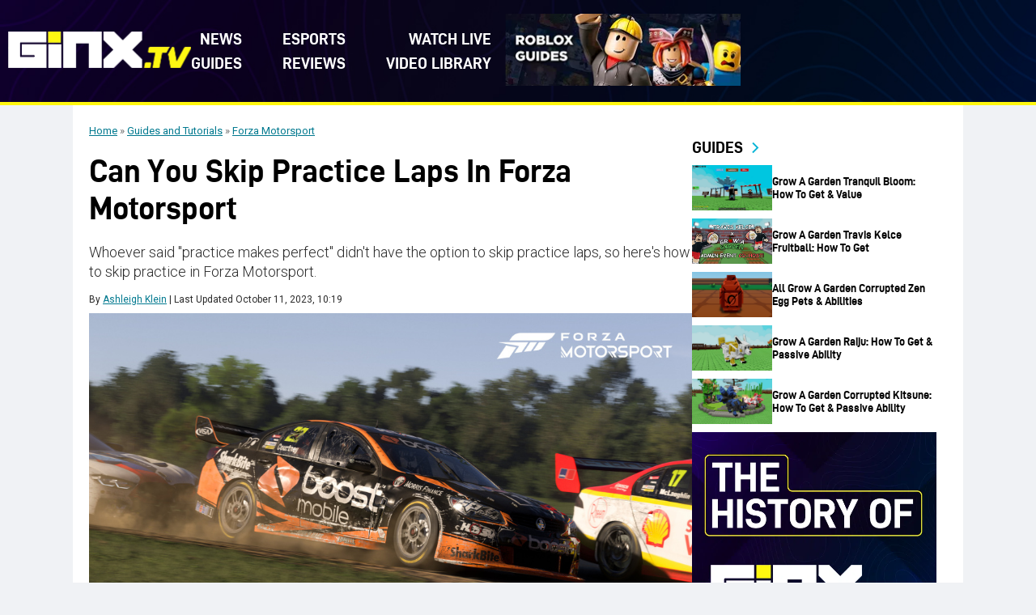

--- FILE ---
content_type: text/html; charset=UTF-8
request_url: https://www.ginx.tv/en/forza-motorsport/skip-practice-laps
body_size: 21141
content:
<!DOCTYPE html>
<html lang="en-US">

<head><meta charset="UTF-8"><script>if(navigator.userAgent.match(/MSIE|Internet Explorer/i)||navigator.userAgent.match(/Trident\/7\..*?rv:11/i)){var href=document.location.href;if(!href.match(/[?&]nowprocket/)){if(href.indexOf("?")==-1){if(href.indexOf("#")==-1){document.location.href=href+"?nowprocket=1"}else{document.location.href=href.replace("#","?nowprocket=1#")}}else{if(href.indexOf("#")==-1){document.location.href=href+"&nowprocket=1"}else{document.location.href=href.replace("#","&nowprocket=1#")}}}}</script><script>(()=>{class RocketLazyLoadScripts{constructor(){this.v="2.0.4",this.userEvents=["keydown","keyup","mousedown","mouseup","mousemove","mouseover","mouseout","touchmove","touchstart","touchend","touchcancel","wheel","click","dblclick","input"],this.attributeEvents=["onblur","onclick","oncontextmenu","ondblclick","onfocus","onmousedown","onmouseenter","onmouseleave","onmousemove","onmouseout","onmouseover","onmouseup","onmousewheel","onscroll","onsubmit"]}async t(){this.i(),this.o(),/iP(ad|hone)/.test(navigator.userAgent)&&this.h(),this.u(),this.l(this),this.m(),this.k(this),this.p(this),this._(),await Promise.all([this.R(),this.L()]),this.lastBreath=Date.now(),this.S(this),this.P(),this.D(),this.O(),this.M(),await this.C(this.delayedScripts.normal),await this.C(this.delayedScripts.defer),await this.C(this.delayedScripts.async),await this.T(),await this.F(),await this.j(),await this.A(),window.dispatchEvent(new Event("rocket-allScriptsLoaded")),this.everythingLoaded=!0,this.lastTouchEnd&&await new Promise(t=>setTimeout(t,500-Date.now()+this.lastTouchEnd)),this.I(),this.H(),this.U(),this.W()}i(){this.CSPIssue=sessionStorage.getItem("rocketCSPIssue"),document.addEventListener("securitypolicyviolation",t=>{this.CSPIssue||"script-src-elem"!==t.violatedDirective||"data"!==t.blockedURI||(this.CSPIssue=!0,sessionStorage.setItem("rocketCSPIssue",!0))},{isRocket:!0})}o(){window.addEventListener("pageshow",t=>{this.persisted=t.persisted,this.realWindowLoadedFired=!0},{isRocket:!0}),window.addEventListener("pagehide",()=>{this.onFirstUserAction=null},{isRocket:!0})}h(){let t;function e(e){t=e}window.addEventListener("touchstart",e,{isRocket:!0}),window.addEventListener("touchend",function i(o){o.changedTouches[0]&&t.changedTouches[0]&&Math.abs(o.changedTouches[0].pageX-t.changedTouches[0].pageX)<10&&Math.abs(o.changedTouches[0].pageY-t.changedTouches[0].pageY)<10&&o.timeStamp-t.timeStamp<200&&(window.removeEventListener("touchstart",e,{isRocket:!0}),window.removeEventListener("touchend",i,{isRocket:!0}),"INPUT"===o.target.tagName&&"text"===o.target.type||(o.target.dispatchEvent(new TouchEvent("touchend",{target:o.target,bubbles:!0})),o.target.dispatchEvent(new MouseEvent("mouseover",{target:o.target,bubbles:!0})),o.target.dispatchEvent(new PointerEvent("click",{target:o.target,bubbles:!0,cancelable:!0,detail:1,clientX:o.changedTouches[0].clientX,clientY:o.changedTouches[0].clientY})),event.preventDefault()))},{isRocket:!0})}q(t){this.userActionTriggered||("mousemove"!==t.type||this.firstMousemoveIgnored?"keyup"===t.type||"mouseover"===t.type||"mouseout"===t.type||(this.userActionTriggered=!0,this.onFirstUserAction&&this.onFirstUserAction()):this.firstMousemoveIgnored=!0),"click"===t.type&&t.preventDefault(),t.stopPropagation(),t.stopImmediatePropagation(),"touchstart"===this.lastEvent&&"touchend"===t.type&&(this.lastTouchEnd=Date.now()),"click"===t.type&&(this.lastTouchEnd=0),this.lastEvent=t.type,t.composedPath&&t.composedPath()[0].getRootNode()instanceof ShadowRoot&&(t.rocketTarget=t.composedPath()[0]),this.savedUserEvents.push(t)}u(){this.savedUserEvents=[],this.userEventHandler=this.q.bind(this),this.userEvents.forEach(t=>window.addEventListener(t,this.userEventHandler,{passive:!1,isRocket:!0})),document.addEventListener("visibilitychange",this.userEventHandler,{isRocket:!0})}U(){this.userEvents.forEach(t=>window.removeEventListener(t,this.userEventHandler,{passive:!1,isRocket:!0})),document.removeEventListener("visibilitychange",this.userEventHandler,{isRocket:!0}),this.savedUserEvents.forEach(t=>{(t.rocketTarget||t.target).dispatchEvent(new window[t.constructor.name](t.type,t))})}m(){const t="return false",e=Array.from(this.attributeEvents,t=>"data-rocket-"+t),i="["+this.attributeEvents.join("],[")+"]",o="[data-rocket-"+this.attributeEvents.join("],[data-rocket-")+"]",s=(e,i,o)=>{o&&o!==t&&(e.setAttribute("data-rocket-"+i,o),e["rocket"+i]=new Function("event",o),e.setAttribute(i,t))};new MutationObserver(t=>{for(const n of t)"attributes"===n.type&&(n.attributeName.startsWith("data-rocket-")||this.everythingLoaded?n.attributeName.startsWith("data-rocket-")&&this.everythingLoaded&&this.N(n.target,n.attributeName.substring(12)):s(n.target,n.attributeName,n.target.getAttribute(n.attributeName))),"childList"===n.type&&n.addedNodes.forEach(t=>{if(t.nodeType===Node.ELEMENT_NODE)if(this.everythingLoaded)for(const i of[t,...t.querySelectorAll(o)])for(const t of i.getAttributeNames())e.includes(t)&&this.N(i,t.substring(12));else for(const e of[t,...t.querySelectorAll(i)])for(const t of e.getAttributeNames())this.attributeEvents.includes(t)&&s(e,t,e.getAttribute(t))})}).observe(document,{subtree:!0,childList:!0,attributeFilter:[...this.attributeEvents,...e]})}I(){this.attributeEvents.forEach(t=>{document.querySelectorAll("[data-rocket-"+t+"]").forEach(e=>{this.N(e,t)})})}N(t,e){const i=t.getAttribute("data-rocket-"+e);i&&(t.setAttribute(e,i),t.removeAttribute("data-rocket-"+e))}k(t){Object.defineProperty(HTMLElement.prototype,"onclick",{get(){return this.rocketonclick||null},set(e){this.rocketonclick=e,this.setAttribute(t.everythingLoaded?"onclick":"data-rocket-onclick","this.rocketonclick(event)")}})}S(t){function e(e,i){let o=e[i];e[i]=null,Object.defineProperty(e,i,{get:()=>o,set(s){t.everythingLoaded?o=s:e["rocket"+i]=o=s}})}e(document,"onreadystatechange"),e(window,"onload"),e(window,"onpageshow");try{Object.defineProperty(document,"readyState",{get:()=>t.rocketReadyState,set(e){t.rocketReadyState=e},configurable:!0}),document.readyState="loading"}catch(t){console.log("WPRocket DJE readyState conflict, bypassing")}}l(t){this.originalAddEventListener=EventTarget.prototype.addEventListener,this.originalRemoveEventListener=EventTarget.prototype.removeEventListener,this.savedEventListeners=[],EventTarget.prototype.addEventListener=function(e,i,o){o&&o.isRocket||!t.B(e,this)&&!t.userEvents.includes(e)||t.B(e,this)&&!t.userActionTriggered||e.startsWith("rocket-")||t.everythingLoaded?t.originalAddEventListener.call(this,e,i,o):(t.savedEventListeners.push({target:this,remove:!1,type:e,func:i,options:o}),"mouseenter"!==e&&"mouseleave"!==e||t.originalAddEventListener.call(this,e,t.savedUserEvents.push,o))},EventTarget.prototype.removeEventListener=function(e,i,o){o&&o.isRocket||!t.B(e,this)&&!t.userEvents.includes(e)||t.B(e,this)&&!t.userActionTriggered||e.startsWith("rocket-")||t.everythingLoaded?t.originalRemoveEventListener.call(this,e,i,o):t.savedEventListeners.push({target:this,remove:!0,type:e,func:i,options:o})}}J(t,e){this.savedEventListeners=this.savedEventListeners.filter(i=>{let o=i.type,s=i.target||window;return e!==o||t!==s||(this.B(o,s)&&(i.type="rocket-"+o),this.$(i),!1)})}H(){EventTarget.prototype.addEventListener=this.originalAddEventListener,EventTarget.prototype.removeEventListener=this.originalRemoveEventListener,this.savedEventListeners.forEach(t=>this.$(t))}$(t){t.remove?this.originalRemoveEventListener.call(t.target,t.type,t.func,t.options):this.originalAddEventListener.call(t.target,t.type,t.func,t.options)}p(t){let e;function i(e){return t.everythingLoaded?e:e.split(" ").map(t=>"load"===t||t.startsWith("load.")?"rocket-jquery-load":t).join(" ")}function o(o){function s(e){const s=o.fn[e];o.fn[e]=o.fn.init.prototype[e]=function(){return this[0]===window&&t.userActionTriggered&&("string"==typeof arguments[0]||arguments[0]instanceof String?arguments[0]=i(arguments[0]):"object"==typeof arguments[0]&&Object.keys(arguments[0]).forEach(t=>{const e=arguments[0][t];delete arguments[0][t],arguments[0][i(t)]=e})),s.apply(this,arguments),this}}if(o&&o.fn&&!t.allJQueries.includes(o)){const e={DOMContentLoaded:[],"rocket-DOMContentLoaded":[]};for(const t in e)document.addEventListener(t,()=>{e[t].forEach(t=>t())},{isRocket:!0});o.fn.ready=o.fn.init.prototype.ready=function(i){function s(){parseInt(o.fn.jquery)>2?setTimeout(()=>i.bind(document)(o)):i.bind(document)(o)}return"function"==typeof i&&(t.realDomReadyFired?!t.userActionTriggered||t.fauxDomReadyFired?s():e["rocket-DOMContentLoaded"].push(s):e.DOMContentLoaded.push(s)),o([])},s("on"),s("one"),s("off"),t.allJQueries.push(o)}e=o}t.allJQueries=[],o(window.jQuery),Object.defineProperty(window,"jQuery",{get:()=>e,set(t){o(t)}})}P(){const t=new Map;document.write=document.writeln=function(e){const i=document.currentScript,o=document.createRange(),s=i.parentElement;let n=t.get(i);void 0===n&&(n=i.nextSibling,t.set(i,n));const c=document.createDocumentFragment();o.setStart(c,0),c.appendChild(o.createContextualFragment(e)),s.insertBefore(c,n)}}async R(){return new Promise(t=>{this.userActionTriggered?t():this.onFirstUserAction=t})}async L(){return new Promise(t=>{document.addEventListener("DOMContentLoaded",()=>{this.realDomReadyFired=!0,t()},{isRocket:!0})})}async j(){return this.realWindowLoadedFired?Promise.resolve():new Promise(t=>{window.addEventListener("load",t,{isRocket:!0})})}M(){this.pendingScripts=[];this.scriptsMutationObserver=new MutationObserver(t=>{for(const e of t)e.addedNodes.forEach(t=>{"SCRIPT"!==t.tagName||t.noModule||t.isWPRocket||this.pendingScripts.push({script:t,promise:new Promise(e=>{const i=()=>{const i=this.pendingScripts.findIndex(e=>e.script===t);i>=0&&this.pendingScripts.splice(i,1),e()};t.addEventListener("load",i,{isRocket:!0}),t.addEventListener("error",i,{isRocket:!0}),setTimeout(i,1e3)})})})}),this.scriptsMutationObserver.observe(document,{childList:!0,subtree:!0})}async F(){await this.X(),this.pendingScripts.length?(await this.pendingScripts[0].promise,await this.F()):this.scriptsMutationObserver.disconnect()}D(){this.delayedScripts={normal:[],async:[],defer:[]},document.querySelectorAll("script[type$=rocketlazyloadscript]").forEach(t=>{t.hasAttribute("data-rocket-src")?t.hasAttribute("async")&&!1!==t.async?this.delayedScripts.async.push(t):t.hasAttribute("defer")&&!1!==t.defer||"module"===t.getAttribute("data-rocket-type")?this.delayedScripts.defer.push(t):this.delayedScripts.normal.push(t):this.delayedScripts.normal.push(t)})}async _(){await this.L();let t=[];document.querySelectorAll("script[type$=rocketlazyloadscript][data-rocket-src]").forEach(e=>{let i=e.getAttribute("data-rocket-src");if(i&&!i.startsWith("data:")){i.startsWith("//")&&(i=location.protocol+i);try{const o=new URL(i).origin;o!==location.origin&&t.push({src:o,crossOrigin:e.crossOrigin||"module"===e.getAttribute("data-rocket-type")})}catch(t){}}}),t=[...new Map(t.map(t=>[JSON.stringify(t),t])).values()],this.Y(t,"preconnect")}async G(t){if(await this.K(),!0!==t.noModule||!("noModule"in HTMLScriptElement.prototype))return new Promise(e=>{let i;function o(){(i||t).setAttribute("data-rocket-status","executed"),e()}try{if(navigator.userAgent.includes("Firefox/")||""===navigator.vendor||this.CSPIssue)i=document.createElement("script"),[...t.attributes].forEach(t=>{let e=t.nodeName;"type"!==e&&("data-rocket-type"===e&&(e="type"),"data-rocket-src"===e&&(e="src"),i.setAttribute(e,t.nodeValue))}),t.text&&(i.text=t.text),t.nonce&&(i.nonce=t.nonce),i.hasAttribute("src")?(i.addEventListener("load",o,{isRocket:!0}),i.addEventListener("error",()=>{i.setAttribute("data-rocket-status","failed-network"),e()},{isRocket:!0}),setTimeout(()=>{i.isConnected||e()},1)):(i.text=t.text,o()),i.isWPRocket=!0,t.parentNode.replaceChild(i,t);else{const i=t.getAttribute("data-rocket-type"),s=t.getAttribute("data-rocket-src");i?(t.type=i,t.removeAttribute("data-rocket-type")):t.removeAttribute("type"),t.addEventListener("load",o,{isRocket:!0}),t.addEventListener("error",i=>{this.CSPIssue&&i.target.src.startsWith("data:")?(console.log("WPRocket: CSP fallback activated"),t.removeAttribute("src"),this.G(t).then(e)):(t.setAttribute("data-rocket-status","failed-network"),e())},{isRocket:!0}),s?(t.fetchPriority="high",t.removeAttribute("data-rocket-src"),t.src=s):t.src="data:text/javascript;base64,"+window.btoa(unescape(encodeURIComponent(t.text)))}}catch(i){t.setAttribute("data-rocket-status","failed-transform"),e()}});t.setAttribute("data-rocket-status","skipped")}async C(t){const e=t.shift();return e?(e.isConnected&&await this.G(e),this.C(t)):Promise.resolve()}O(){this.Y([...this.delayedScripts.normal,...this.delayedScripts.defer,...this.delayedScripts.async],"preload")}Y(t,e){this.trash=this.trash||[];let i=!0;var o=document.createDocumentFragment();t.forEach(t=>{const s=t.getAttribute&&t.getAttribute("data-rocket-src")||t.src;if(s&&!s.startsWith("data:")){const n=document.createElement("link");n.href=s,n.rel=e,"preconnect"!==e&&(n.as="script",n.fetchPriority=i?"high":"low"),t.getAttribute&&"module"===t.getAttribute("data-rocket-type")&&(n.crossOrigin=!0),t.crossOrigin&&(n.crossOrigin=t.crossOrigin),t.integrity&&(n.integrity=t.integrity),t.nonce&&(n.nonce=t.nonce),o.appendChild(n),this.trash.push(n),i=!1}}),document.head.appendChild(o)}W(){this.trash.forEach(t=>t.remove())}async T(){try{document.readyState="interactive"}catch(t){}this.fauxDomReadyFired=!0;try{await this.K(),this.J(document,"readystatechange"),document.dispatchEvent(new Event("rocket-readystatechange")),await this.K(),document.rocketonreadystatechange&&document.rocketonreadystatechange(),await this.K(),this.J(document,"DOMContentLoaded"),document.dispatchEvent(new Event("rocket-DOMContentLoaded")),await this.K(),this.J(window,"DOMContentLoaded"),window.dispatchEvent(new Event("rocket-DOMContentLoaded"))}catch(t){console.error(t)}}async A(){try{document.readyState="complete"}catch(t){}try{await this.K(),this.J(document,"readystatechange"),document.dispatchEvent(new Event("rocket-readystatechange")),await this.K(),document.rocketonreadystatechange&&document.rocketonreadystatechange(),await this.K(),this.J(window,"load"),window.dispatchEvent(new Event("rocket-load")),await this.K(),window.rocketonload&&window.rocketonload(),await this.K(),this.allJQueries.forEach(t=>t(window).trigger("rocket-jquery-load")),await this.K(),this.J(window,"pageshow");const t=new Event("rocket-pageshow");t.persisted=this.persisted,window.dispatchEvent(t),await this.K(),window.rocketonpageshow&&window.rocketonpageshow({persisted:this.persisted})}catch(t){console.error(t)}}async K(){Date.now()-this.lastBreath>45&&(await this.X(),this.lastBreath=Date.now())}async X(){return document.hidden?new Promise(t=>setTimeout(t)):new Promise(t=>requestAnimationFrame(t))}B(t,e){return e===document&&"readystatechange"===t||(e===document&&"DOMContentLoaded"===t||(e===window&&"DOMContentLoaded"===t||(e===window&&"load"===t||e===window&&"pageshow"===t)))}static run(){(new RocketLazyLoadScripts).t()}}RocketLazyLoadScripts.run()})();</script>
    
    <meta name="viewport" content="width=device-width, initial-scale=1">
    <meta name='robots' content='index, follow, max-image-preview:large, max-snippet:-1, max-video-preview:-1' />
	<style>img:is([sizes="auto" i], [sizes^="auto," i]) { contain-intrinsic-size: 3000px 1500px }</style>
	
	<!-- This site is optimized with the Yoast SEO plugin v25.9 - https://yoast.com/wordpress/plugins/seo/ -->
	<title>Can You Skip Practice Laps In Forza Motorsport - GINX TV</title>
<link crossorigin data-rocket-preconnect href="https://fonts.googleapis.com" rel="preconnect">
<link crossorigin data-rocket-preconnect href="https://platform.twitter.com" rel="preconnect">
<link crossorigin data-rocket-preconnect href="https://www.youtube.com" rel="preconnect">
<link data-rocket-preload as="style" href="https://fonts.googleapis.com/css2?family=Roboto:ital,wght@0,100..900;1,100..900&#038;display=swap" rel="preload">
<link href="https://fonts.googleapis.com/css2?family=Roboto:ital,wght@0,100..900;1,100..900&#038;display=swap" media="print" onload="this.media=&#039;all&#039;" rel="stylesheet">
<noscript><link rel="stylesheet" href="https://fonts.googleapis.com/css2?family=Roboto:ital,wght@0,100..900;1,100..900&#038;display=swap"></noscript><link rel="preload" data-rocket-preload as="image" href="https://www.ginx.tv/en/wp-content/uploads/sites/3/2025/12/Forza_Motorsport_Car_List_1990_Vauxhall_Lotus_Carlton_Turn10Studios.jpg" fetchpriority="high">
	<meta name="description" content="Whoever said &quot;practice makes perfect&quot; didn&#039;t have the option to skip practice laps, so here&#039;s how to skip practice in Forza Motorsport." />
	<link rel="canonical" href="https://www.ginx.tv/en/forza-motorsport/skip-practice-laps" />
	<meta property="og:locale" content="en_US" />
	<meta property="og:type" content="article" />
	<meta property="og:title" content="Can You Skip Practice Laps In Forza Motorsport - GINX TV" />
	<meta property="og:description" content="The phrase, &ldquo;practice makes perfect,&rdquo; is undoubtedly true and holds significant weight, especially when progressing with the career mode in Forza Motorsport. The Builders Cup..." />
	<meta property="og:url" content="https://www.ginx.tv/en/forza-motorsport/skip-practice-laps" />
	<meta property="og:site_name" content="GINX TV" />
	<meta property="article:published_time" content="2023-10-11T08:15:05+00:00" />
	<meta property="article:modified_time" content="2023-10-11T10:19:00+00:00" />
	<meta property="og:image" content="https://www.ginx.tv/en/wp-content/uploads/sites/3/2025/12/Forza_Motorsport_Car_List_1990_Vauxhall_Lotus_Carlton_Turn10Studios.jpg" />
	<meta property="og:image:width" content="1" />
	<meta property="og:image:height" content="1" />
	<meta property="og:image:type" content="image/jpeg" />
	<meta name="author" content="Ashleigh Klein" />
	<meta name="twitter:card" content="summary_large_image" />
	<meta name="twitter:label1" content="Written by" />
	<meta name="twitter:data1" content="Ashleigh Klein" />
	<meta name="twitter:label2" content="Est. reading time" />
	<meta name="twitter:data2" content="3 minutes" />
	<script type="application/ld+json" class="yoast-schema-graph">{"@context":"https://schema.org","@graph":[{"@type":"Article","@id":"https://www.ginx.tv/en/forza-motorsport/skip-practice-laps#article","isPartOf":{"@id":"https://www.ginx.tv/en/forza-motorsport/skip-practice-laps"},"author":{"name":"Ashleigh Klein","@id":"https://www.ginx.tv/en/#/schema/person/dcc9fb25f90e5d77733f82e2ae92fd92"},"headline":"Can You Skip Practice Laps In Forza Motorsport","datePublished":"2023-10-11T08:15:05+00:00","dateModified":"2023-10-11T10:19:00+00:00","mainEntityOfPage":{"@id":"https://www.ginx.tv/en/forza-motorsport/skip-practice-laps"},"wordCount":599,"commentCount":0,"publisher":{"@id":"https://www.ginx.tv/en/#organization"},"image":{"@id":"https://www.ginx.tv/en/forza-motorsport/skip-practice-laps#primaryimage"},"thumbnailUrl":"https://www.ginx.tv/en/wp-content/uploads/sites/3/2025/12/Forza_Motorsport_Car_List_1990_Vauxhall_Lotus_Carlton_Turn10Studios.jpg","articleSection":["Forza Motorsport"],"inLanguage":"en-US","potentialAction":[{"@type":"CommentAction","name":"Comment","target":["https://www.ginx.tv/en/forza-motorsport/skip-practice-laps#respond"]}]},{"@type":"WebPage","@id":"https://www.ginx.tv/en/forza-motorsport/skip-practice-laps","url":"https://www.ginx.tv/en/forza-motorsport/skip-practice-laps","name":"Can You Skip Practice Laps In Forza Motorsport - GINX TV","isPartOf":{"@id":"https://www.ginx.tv/en/#website"},"primaryImageOfPage":{"@id":"https://www.ginx.tv/en/forza-motorsport/skip-practice-laps#primaryimage"},"image":{"@id":"https://www.ginx.tv/en/forza-motorsport/skip-practice-laps#primaryimage"},"thumbnailUrl":"https://www.ginx.tv/en/wp-content/uploads/sites/3/2025/12/Forza_Motorsport_Car_List_1990_Vauxhall_Lotus_Carlton_Turn10Studios.jpg","datePublished":"2023-10-11T08:15:05+00:00","dateModified":"2023-10-11T10:19:00+00:00","breadcrumb":{"@id":"https://www.ginx.tv/en/forza-motorsport/skip-practice-laps#breadcrumb"},"inLanguage":"en-US","potentialAction":[{"@type":"ReadAction","target":["https://www.ginx.tv/en/forza-motorsport/skip-practice-laps"]}]},{"@type":"ImageObject","inLanguage":"en-US","@id":"https://www.ginx.tv/en/forza-motorsport/skip-practice-laps#primaryimage","url":"https://www.ginx.tv/en/wp-content/uploads/sites/3/2025/12/Forza_Motorsport_Car_List_1990_Vauxhall_Lotus_Carlton_Turn10Studios.jpg","contentUrl":"https://www.ginx.tv/en/wp-content/uploads/sites/3/2025/12/Forza_Motorsport_Car_List_1990_Vauxhall_Lotus_Carlton_Turn10Studios.jpg","caption":"Can You Skip Practice Laps In Forza Motorsport"},{"@type":"BreadcrumbList","@id":"https://www.ginx.tv/en/forza-motorsport/skip-practice-laps#breadcrumb","itemListElement":[{"@type":"ListItem","position":1,"name":"Home","item":"https://www.ginx.tv/en/"},{"@type":"ListItem","position":2,"name":"Guides and Tutorials","item":"https://www.ginx.tv/en/guide-tutorial"},{"@type":"ListItem","position":3,"name":"Forza Motorsport","item":"https://www.ginx.tv/en/forza-motorsport"}]},{"@type":"WebSite","@id":"https://www.ginx.tv/en/#website","url":"https://www.ginx.tv/en/","name":"GINX TV","description":"GINX TV","publisher":{"@id":"https://www.ginx.tv/en/#organization"},"potentialAction":[{"@type":"SearchAction","target":{"@type":"EntryPoint","urlTemplate":"https://www.ginx.tv/en/?s={search_term_string}"},"query-input":{"@type":"PropertyValueSpecification","valueRequired":true,"valueName":"search_term_string"}}],"inLanguage":"en-US"},{"@type":"Organization","@id":"https://www.ginx.tv/en/#organization","name":"GINX TV","url":"https://www.ginx.tv/en/","logo":{"@type":"ImageObject","inLanguage":"en-US","@id":"https://www.ginx.tv/en/#/schema/logo/image/","url":"https://www.ginx.tv/en/wp-content/uploads/sites/3/2025/12/header-new-logo1.svg","contentUrl":"https://www.ginx.tv/en/wp-content/uploads/sites/3/2025/12/header-new-logo1.svg","width":200,"height":40,"caption":"GINX TV"},"image":{"@id":"https://www.ginx.tv/en/#/schema/logo/image/"}},{"@type":"Person","@id":"https://www.ginx.tv/en/#/schema/person/dcc9fb25f90e5d77733f82e2ae92fd92","name":"Ashleigh Klein","image":{"@type":"ImageObject","inLanguage":"en-US","@id":"https://www.ginx.tv/en/#/schema/person/image/","url":"https://www.ginx.tv/wp-content/uploads/2025/12/ashleigh_klein-96x96.jpg","contentUrl":"https://www.ginx.tv/wp-content/uploads/2025/12/ashleigh_klein-96x96.jpg","caption":"Ashleigh Klein"},"description":"Ashleigh was a former Features Intern at Glamour South Africa&nbsp;and previously worked as a Multimedia Journalist at IOL News and the Weekend Argus before reigniting her love for video games. She now works full-time with GINX and can often be found exploring the worlds of Palia,&nbsp; Conan Exiles, Elder Scrolls Online, and Elden Ring while trying to reach Infinite rank in Marvel Snap. Whilst she has seen improvements at farming in Stardew Valley (much thanks to Palia), Ashleigh more than makes up for it by being a decent Blastoise trainer in Pokemon GO. While her gaming adventures take her to unique locations, she actively enjoys following trending stories within the Entertainment industry, just don't ask why her Letterboxd hasn't seen an entry in a while. If you manage to catch Ash in between playing games and watching Marvel or Star Wars shows, you can forward any gaming and entertainment news, tips, and tricks to her via email or on social media.","url":"https://www.ginx.tv/en/author/ashleigh-klein"}]}</script>
	<!-- / Yoast SEO plugin. -->


<link rel='dns-prefetch' href='//platform.twitter.com' />
<link rel='dns-prefetch' href='//www.ginx.tv' />
<link rel='dns-prefetch' href='//fonts.googleapis.com' />
<link href='https://fonts.gstatic.com' crossorigin rel='preconnect' />
<link rel="alternate" type="application/rss+xml" title="GINX TV &raquo; Feed" href="https://www.ginx.tv/en/feed" />
<link rel="alternate" type="application/rss+xml" title="GINX TV &raquo; Comments Feed" href="https://www.ginx.tv/en/comments/feed" />
<link rel="preconnect" href="https://fonts.googleapis.com">
<link rel="preconnect" href="https://fonts.gstatic.com" crossorigin>
<style id='wp-emoji-styles-inline-css' type='text/css'>

	img.wp-smiley, img.emoji {
		display: inline !important;
		border: none !important;
		box-shadow: none !important;
		height: 1em !important;
		width: 1em !important;
		margin: 0 0.07em !important;
		vertical-align: -0.1em !important;
		background: none !important;
		padding: 0 !important;
	}
</style>
<link rel='stylesheet' id='wp-block-library-css' href='https://www.ginx.tv/en/wp-includes/css/dist/block-library/style.min.css?ver=6.8.3' type='text/css' media='all' />
<style id='wp-block-library-theme-inline-css' type='text/css'>
.wp-block-audio :where(figcaption){color:#555;font-size:13px;text-align:center}.is-dark-theme .wp-block-audio :where(figcaption){color:#ffffffa6}.wp-block-audio{margin:0 0 1em}.wp-block-code{border:1px solid #ccc;border-radius:4px;font-family:Menlo,Consolas,monaco,monospace;padding:.8em 1em}.wp-block-embed :where(figcaption){color:#555;font-size:13px;text-align:center}.is-dark-theme .wp-block-embed :where(figcaption){color:#ffffffa6}.wp-block-embed{margin:0 0 1em}.blocks-gallery-caption{color:#555;font-size:13px;text-align:center}.is-dark-theme .blocks-gallery-caption{color:#ffffffa6}:root :where(.wp-block-image figcaption){color:#555;font-size:13px;text-align:center}.is-dark-theme :root :where(.wp-block-image figcaption){color:#ffffffa6}.wp-block-image{margin:0 0 1em}.wp-block-pullquote{border-bottom:4px solid;border-top:4px solid;color:currentColor;margin-bottom:1.75em}.wp-block-pullquote cite,.wp-block-pullquote footer,.wp-block-pullquote__citation{color:currentColor;font-size:.8125em;font-style:normal;text-transform:uppercase}.wp-block-quote{border-left:.25em solid;margin:0 0 1.75em;padding-left:1em}.wp-block-quote cite,.wp-block-quote footer{color:currentColor;font-size:.8125em;font-style:normal;position:relative}.wp-block-quote:where(.has-text-align-right){border-left:none;border-right:.25em solid;padding-left:0;padding-right:1em}.wp-block-quote:where(.has-text-align-center){border:none;padding-left:0}.wp-block-quote.is-large,.wp-block-quote.is-style-large,.wp-block-quote:where(.is-style-plain){border:none}.wp-block-search .wp-block-search__label{font-weight:700}.wp-block-search__button{border:1px solid #ccc;padding:.375em .625em}:where(.wp-block-group.has-background){padding:1.25em 2.375em}.wp-block-separator.has-css-opacity{opacity:.4}.wp-block-separator{border:none;border-bottom:2px solid;margin-left:auto;margin-right:auto}.wp-block-separator.has-alpha-channel-opacity{opacity:1}.wp-block-separator:not(.is-style-wide):not(.is-style-dots){width:100px}.wp-block-separator.has-background:not(.is-style-dots){border-bottom:none;height:1px}.wp-block-separator.has-background:not(.is-style-wide):not(.is-style-dots){height:2px}.wp-block-table{margin:0 0 1em}.wp-block-table td,.wp-block-table th{word-break:normal}.wp-block-table :where(figcaption){color:#555;font-size:13px;text-align:center}.is-dark-theme .wp-block-table :where(figcaption){color:#ffffffa6}.wp-block-video :where(figcaption){color:#555;font-size:13px;text-align:center}.is-dark-theme .wp-block-video :where(figcaption){color:#ffffffa6}.wp-block-video{margin:0 0 1em}:root :where(.wp-block-template-part.has-background){margin-bottom:0;margin-top:0;padding:1.25em 2.375em}
</style>
<style id='classic-theme-styles-inline-css' type='text/css'>
/*! This file is auto-generated */
.wp-block-button__link{color:#fff;background-color:#32373c;border-radius:9999px;box-shadow:none;text-decoration:none;padding:calc(.667em + 2px) calc(1.333em + 2px);font-size:1.125em}.wp-block-file__button{background:#32373c;color:#fff;text-decoration:none}
</style>
<style id='global-styles-inline-css' type='text/css'>
:root{--wp--preset--aspect-ratio--square: 1;--wp--preset--aspect-ratio--4-3: 4/3;--wp--preset--aspect-ratio--3-4: 3/4;--wp--preset--aspect-ratio--3-2: 3/2;--wp--preset--aspect-ratio--2-3: 2/3;--wp--preset--aspect-ratio--16-9: 16/9;--wp--preset--aspect-ratio--9-16: 9/16;--wp--preset--color--black: #000000;--wp--preset--color--cyan-bluish-gray: #abb8c3;--wp--preset--color--white: #ffffff;--wp--preset--color--pale-pink: #f78da7;--wp--preset--color--vivid-red: #cf2e2e;--wp--preset--color--luminous-vivid-orange: #ff6900;--wp--preset--color--luminous-vivid-amber: #fcb900;--wp--preset--color--light-green-cyan: #7bdcb5;--wp--preset--color--vivid-green-cyan: #00d084;--wp--preset--color--pale-cyan-blue: #8ed1fc;--wp--preset--color--vivid-cyan-blue: #0693e3;--wp--preset--color--vivid-purple: #9b51e0;--wp--preset--gradient--vivid-cyan-blue-to-vivid-purple: linear-gradient(135deg,rgba(6,147,227,1) 0%,rgb(155,81,224) 100%);--wp--preset--gradient--light-green-cyan-to-vivid-green-cyan: linear-gradient(135deg,rgb(122,220,180) 0%,rgb(0,208,130) 100%);--wp--preset--gradient--luminous-vivid-amber-to-luminous-vivid-orange: linear-gradient(135deg,rgba(252,185,0,1) 0%,rgba(255,105,0,1) 100%);--wp--preset--gradient--luminous-vivid-orange-to-vivid-red: linear-gradient(135deg,rgba(255,105,0,1) 0%,rgb(207,46,46) 100%);--wp--preset--gradient--very-light-gray-to-cyan-bluish-gray: linear-gradient(135deg,rgb(238,238,238) 0%,rgb(169,184,195) 100%);--wp--preset--gradient--cool-to-warm-spectrum: linear-gradient(135deg,rgb(74,234,220) 0%,rgb(151,120,209) 20%,rgb(207,42,186) 40%,rgb(238,44,130) 60%,rgb(251,105,98) 80%,rgb(254,248,76) 100%);--wp--preset--gradient--blush-light-purple: linear-gradient(135deg,rgb(255,206,236) 0%,rgb(152,150,240) 100%);--wp--preset--gradient--blush-bordeaux: linear-gradient(135deg,rgb(254,205,165) 0%,rgb(254,45,45) 50%,rgb(107,0,62) 100%);--wp--preset--gradient--luminous-dusk: linear-gradient(135deg,rgb(255,203,112) 0%,rgb(199,81,192) 50%,rgb(65,88,208) 100%);--wp--preset--gradient--pale-ocean: linear-gradient(135deg,rgb(255,245,203) 0%,rgb(182,227,212) 50%,rgb(51,167,181) 100%);--wp--preset--gradient--electric-grass: linear-gradient(135deg,rgb(202,248,128) 0%,rgb(113,206,126) 100%);--wp--preset--gradient--midnight: linear-gradient(135deg,rgb(2,3,129) 0%,rgb(40,116,252) 100%);--wp--preset--font-size--small: 13px;--wp--preset--font-size--medium: 20px;--wp--preset--font-size--large: 36px;--wp--preset--font-size--x-large: 42px;--wp--preset--spacing--20: 0.44rem;--wp--preset--spacing--30: 0.67rem;--wp--preset--spacing--40: 1rem;--wp--preset--spacing--50: 1.5rem;--wp--preset--spacing--60: 2.25rem;--wp--preset--spacing--70: 3.38rem;--wp--preset--spacing--80: 5.06rem;--wp--preset--shadow--natural: 6px 6px 9px rgba(0, 0, 0, 0.2);--wp--preset--shadow--deep: 12px 12px 50px rgba(0, 0, 0, 0.4);--wp--preset--shadow--sharp: 6px 6px 0px rgba(0, 0, 0, 0.2);--wp--preset--shadow--outlined: 6px 6px 0px -3px rgba(255, 255, 255, 1), 6px 6px rgba(0, 0, 0, 1);--wp--preset--shadow--crisp: 6px 6px 0px rgba(0, 0, 0, 1);}:root :where(.is-layout-flow) > :first-child{margin-block-start: 0;}:root :where(.is-layout-flow) > :last-child{margin-block-end: 0;}:root :where(.is-layout-flow) > *{margin-block-start: 24px;margin-block-end: 0;}:root :where(.is-layout-constrained) > :first-child{margin-block-start: 0;}:root :where(.is-layout-constrained) > :last-child{margin-block-end: 0;}:root :where(.is-layout-constrained) > *{margin-block-start: 24px;margin-block-end: 0;}:root :where(.is-layout-flex){gap: 24px;}:root :where(.is-layout-grid){gap: 24px;}body .is-layout-flex{display: flex;}.is-layout-flex{flex-wrap: wrap;align-items: center;}.is-layout-flex > :is(*, div){margin: 0;}body .is-layout-grid{display: grid;}.is-layout-grid > :is(*, div){margin: 0;}.has-black-color{color: var(--wp--preset--color--black) !important;}.has-cyan-bluish-gray-color{color: var(--wp--preset--color--cyan-bluish-gray) !important;}.has-white-color{color: var(--wp--preset--color--white) !important;}.has-pale-pink-color{color: var(--wp--preset--color--pale-pink) !important;}.has-vivid-red-color{color: var(--wp--preset--color--vivid-red) !important;}.has-luminous-vivid-orange-color{color: var(--wp--preset--color--luminous-vivid-orange) !important;}.has-luminous-vivid-amber-color{color: var(--wp--preset--color--luminous-vivid-amber) !important;}.has-light-green-cyan-color{color: var(--wp--preset--color--light-green-cyan) !important;}.has-vivid-green-cyan-color{color: var(--wp--preset--color--vivid-green-cyan) !important;}.has-pale-cyan-blue-color{color: var(--wp--preset--color--pale-cyan-blue) !important;}.has-vivid-cyan-blue-color{color: var(--wp--preset--color--vivid-cyan-blue) !important;}.has-vivid-purple-color{color: var(--wp--preset--color--vivid-purple) !important;}.has-black-background-color{background-color: var(--wp--preset--color--black) !important;}.has-cyan-bluish-gray-background-color{background-color: var(--wp--preset--color--cyan-bluish-gray) !important;}.has-white-background-color{background-color: var(--wp--preset--color--white) !important;}.has-pale-pink-background-color{background-color: var(--wp--preset--color--pale-pink) !important;}.has-vivid-red-background-color{background-color: var(--wp--preset--color--vivid-red) !important;}.has-luminous-vivid-orange-background-color{background-color: var(--wp--preset--color--luminous-vivid-orange) !important;}.has-luminous-vivid-amber-background-color{background-color: var(--wp--preset--color--luminous-vivid-amber) !important;}.has-light-green-cyan-background-color{background-color: var(--wp--preset--color--light-green-cyan) !important;}.has-vivid-green-cyan-background-color{background-color: var(--wp--preset--color--vivid-green-cyan) !important;}.has-pale-cyan-blue-background-color{background-color: var(--wp--preset--color--pale-cyan-blue) !important;}.has-vivid-cyan-blue-background-color{background-color: var(--wp--preset--color--vivid-cyan-blue) !important;}.has-vivid-purple-background-color{background-color: var(--wp--preset--color--vivid-purple) !important;}.has-black-border-color{border-color: var(--wp--preset--color--black) !important;}.has-cyan-bluish-gray-border-color{border-color: var(--wp--preset--color--cyan-bluish-gray) !important;}.has-white-border-color{border-color: var(--wp--preset--color--white) !important;}.has-pale-pink-border-color{border-color: var(--wp--preset--color--pale-pink) !important;}.has-vivid-red-border-color{border-color: var(--wp--preset--color--vivid-red) !important;}.has-luminous-vivid-orange-border-color{border-color: var(--wp--preset--color--luminous-vivid-orange) !important;}.has-luminous-vivid-amber-border-color{border-color: var(--wp--preset--color--luminous-vivid-amber) !important;}.has-light-green-cyan-border-color{border-color: var(--wp--preset--color--light-green-cyan) !important;}.has-vivid-green-cyan-border-color{border-color: var(--wp--preset--color--vivid-green-cyan) !important;}.has-pale-cyan-blue-border-color{border-color: var(--wp--preset--color--pale-cyan-blue) !important;}.has-vivid-cyan-blue-border-color{border-color: var(--wp--preset--color--vivid-cyan-blue) !important;}.has-vivid-purple-border-color{border-color: var(--wp--preset--color--vivid-purple) !important;}.has-vivid-cyan-blue-to-vivid-purple-gradient-background{background: var(--wp--preset--gradient--vivid-cyan-blue-to-vivid-purple) !important;}.has-light-green-cyan-to-vivid-green-cyan-gradient-background{background: var(--wp--preset--gradient--light-green-cyan-to-vivid-green-cyan) !important;}.has-luminous-vivid-amber-to-luminous-vivid-orange-gradient-background{background: var(--wp--preset--gradient--luminous-vivid-amber-to-luminous-vivid-orange) !important;}.has-luminous-vivid-orange-to-vivid-red-gradient-background{background: var(--wp--preset--gradient--luminous-vivid-orange-to-vivid-red) !important;}.has-very-light-gray-to-cyan-bluish-gray-gradient-background{background: var(--wp--preset--gradient--very-light-gray-to-cyan-bluish-gray) !important;}.has-cool-to-warm-spectrum-gradient-background{background: var(--wp--preset--gradient--cool-to-warm-spectrum) !important;}.has-blush-light-purple-gradient-background{background: var(--wp--preset--gradient--blush-light-purple) !important;}.has-blush-bordeaux-gradient-background{background: var(--wp--preset--gradient--blush-bordeaux) !important;}.has-luminous-dusk-gradient-background{background: var(--wp--preset--gradient--luminous-dusk) !important;}.has-pale-ocean-gradient-background{background: var(--wp--preset--gradient--pale-ocean) !important;}.has-electric-grass-gradient-background{background: var(--wp--preset--gradient--electric-grass) !important;}.has-midnight-gradient-background{background: var(--wp--preset--gradient--midnight) !important;}.has-small-font-size{font-size: var(--wp--preset--font-size--small) !important;}.has-medium-font-size{font-size: var(--wp--preset--font-size--medium) !important;}.has-large-font-size{font-size: var(--wp--preset--font-size--large) !important;}.has-x-large-font-size{font-size: var(--wp--preset--font-size--x-large) !important;}
:root :where(.wp-block-pullquote){font-size: 1.5em;line-height: 1.6;}
</style>
<link rel='stylesheet' id='ginxtv-brand-css' href='https://www.ginx.tv/en/wp-content/themes/ginxtv/assets/css/plugins/brand.css?ver=1765815400' type='text/css' media='all' />
<link rel='stylesheet' id='ginxtv-style-css' href='https://www.ginx.tv/en/wp-content/themes/ginxtv/style.css?ver=1766049762' type='text/css' media='all' />
<link rel='stylesheet' id='ginxtv-app-css' href='https://www.ginx.tv/en/wp-content/themes/ginxtv/assets/css/components/app.css?ver=1765815400' type='text/css' media='all' />
<link rel='stylesheet' id='ginxtv-archive-css' href='https://www.ginx.tv/en/wp-content/themes/ginxtv/assets/css/components/archive.css?ver=1765815400' type='text/css' media='all' />
<link rel='stylesheet' id='ginxtv-contact-css' href='https://www.ginx.tv/en/wp-content/themes/ginxtv/assets/css/components/contact.css?ver=1765815400' type='text/css' media='all' />
<link rel='stylesheet' id='ginxtv-footer-css' href='https://www.ginx.tv/en/wp-content/themes/ginxtv/assets/css/components/footer.css?ver=1765815400' type='text/css' media='all' />
<link rel='stylesheet' id='ginxtv-ginx-plus-css' href='https://www.ginx.tv/en/wp-content/themes/ginxtv/assets/css/components/ginx-plus.css?ver=1765815400' type='text/css' media='all' />
<link rel='stylesheet' id='ginxtv-header-css' href='https://www.ginx.tv/en/wp-content/themes/ginxtv/assets/css/components/header.css?ver=1765815400' type='text/css' media='all' />
<link rel='stylesheet' id='ginxtv-history-css' href='https://www.ginx.tv/en/wp-content/themes/ginxtv/assets/css/components/history.css?ver=1765815400' type='text/css' media='all' />
<link rel='stylesheet' id='ginxtv-home-css' href='https://www.ginx.tv/en/wp-content/themes/ginxtv/assets/css/components/home.css?ver=1765815400' type='text/css' media='all' />
<link rel='stylesheet' id='ginxtv-pagination-css' href='https://www.ginx.tv/en/wp-content/themes/ginxtv/assets/css/components/pagination.css?ver=1765815400' type='text/css' media='all' />
<link rel='stylesheet' id='ginxtv-presenters-css' href='https://www.ginx.tv/en/wp-content/themes/ginxtv/assets/css/components/presenters.css?ver=1765815400' type='text/css' media='all' />
<link rel='stylesheet' id='ginxtv-sales-css' href='https://www.ginx.tv/en/wp-content/themes/ginxtv/assets/css/components/sales.css?ver=1765815400' type='text/css' media='all' />
<link rel='stylesheet' id='ginxtv-sidebar-css' href='https://www.ginx.tv/en/wp-content/themes/ginxtv/assets/css/components/sidebar.css?ver=1765815400' type='text/css' media='all' />
<link rel='stylesheet' id='ginxtv-staff-css' href='https://www.ginx.tv/en/wp-content/themes/ginxtv/assets/css/components/staff.css?ver=1765815400' type='text/css' media='all' />
<link rel='stylesheet' id='ginxtv-support-ginx-css' href='https://www.ginx.tv/en/wp-content/themes/ginxtv/assets/css/components/support-ginx.css?ver=1765815400' type='text/css' media='all' />
<link rel='stylesheet' id='ginxtv-guide-css' href='https://www.ginx.tv/en/wp-content/themes/ginxtv/assets/css/blocks/guide.css?ver=1765815400' type='text/css' media='all' />

<link rel='stylesheet' id='brand-management-public-css' href='https://www.ginx.tv/en/wp-content/plugins/brand-management-plugin/public/css/brand-management-public.css?ver=6.8.3' type='text/css' media='screen' />
<script type="rocketlazyloadscript" data-rocket-type="text/javascript" data-rocket-src="https://platform.twitter.com/widgets.js?ver=6.8.3" id="twitter-widget-js"></script>
<script type="rocketlazyloadscript" data-rocket-type="text/javascript" data-rocket-src="https://www.ginx.tv/en/wp-includes/js/jquery/jquery.min.js?ver=3.7.1" id="jquery-core-js"></script>
<script type="rocketlazyloadscript" data-rocket-type="text/javascript" data-rocket-src="https://www.ginx.tv/en/wp-includes/js/jquery/jquery-migrate.min.js?ver=3.4.1" id="jquery-migrate-js"></script>
<script type="text/javascript" id="0552bc632ab1c4b64ceca0092f30b216-js-extra">
/* <![CDATA[ */
var likes_handler = {"id":"3","url":"https:\/\/www.ginx.tv\/en\/wp-admin\/admin-ajax.php","nonce":"c3982ea95d","fail_text":"You have already voted."};
/* ]]> */
</script>
<link rel="https://api.w.org/" href="https://www.ginx.tv/en/wp-json/" /><link rel="alternate" title="JSON" type="application/json" href="https://www.ginx.tv/en/wp-json/wp/v2/posts/55290" /><link rel="EditURI" type="application/rsd+xml" title="RSD" href="https://www.ginx.tv/en/xmlrpc.php?rsd" />
<meta name="generator" content="WordPress 6.8.3" />
<link rel='shortlink' href='https://www.ginx.tv/en/?p=55290' />
<link rel="alternate" title="oEmbed (JSON)" type="application/json+oembed" href="https://www.ginx.tv/en/wp-json/oembed/1.0/embed?url=https%3A%2F%2Fwww.ginx.tv%2Fen%2Fforza-motorsport%2Fskip-practice-laps" />
<link rel="alternate" title="oEmbed (XML)" type="text/xml+oembed" href="https://www.ginx.tv/en/wp-json/oembed/1.0/embed?url=https%3A%2F%2Fwww.ginx.tv%2Fen%2Fforza-motorsport%2Fskip-practice-laps&#038;format=xml" />
<link rel="icon" href="https://www.ginx.tv/en/wp-content/uploads/sites/3/2025/12/cropped-cropped-cropped-ginx-favicon-48x48.png" sizes="48x48" />
<link rel="icon" href="https://www.ginx.tv/en/wp-content/uploads/sites/3/2025/12/cropped-cropped-cropped-ginx-favicon-192x192.png" sizes="192x192" />
<link rel="apple-touch-icon" href="https://www.ginx.tv/en/wp-content/uploads/sites/3/2025/12/cropped-cropped-cropped-ginx-favicon-180x180.png" />
<meta name="msapplication-TileImage" content="https://www.ginx.tv/en/wp-content/uploads/sites/3/2025/12/cropped-cropped-cropped-ginx-favicon-270x270.png" />
		<style type="text/css" id="wp-custom-css">
			.accordion-box p {
    color: #fff;
}
.accordion-box ul li {
    color: #fff;
}		</style>
		<noscript><style id="rocket-lazyload-nojs-css">.rll-youtube-player, [data-lazy-src]{display:none !important;}</style></noscript><meta name="generator" content="WP Rocket 3.19.4" data-wpr-features="wpr_delay_js wpr_lazyload_images wpr_preconnect_external_domains wpr_oci wpr_image_dimensions wpr_desktop" /></head>

<body class="wp-singular post-template-default single single-post postid-55290 single-format-standard wp-custom-logo wp-embed-responsive wp-theme-ginxtv">
        <div  id="page" class="site">
        <a class="skip-link screen-reader-text" href="#content">Skip to content</a>

        <header  id="masthead" class="site-header" role="banner">
            <nav id="site-navigation" class="main-navigation" role="navigation" itemscope itemtype="https://schema.org/SiteNavigationElement">
    <div class="header-container">
        <div class="nav-wrapper">
		    <button class="menu-toggle" aria-controls="primary-menu" aria-expanded="false">
                <span class="screen-reader-text">Menu</span>
                <span class="menu-icon"></span>
            </button>
            <div class="site-branding">
				<a href="https://www.ginx.tv/en/" class="custom-logo-link" rel="home"><img width="200" height="40" src="https://www.ginx.tv/en/wp-content/uploads/sites/3/2025/12/header-new-logo1.svg" class="custom-logo" alt="GINX TV" decoding="async" /></a>            </div>
			
			<div class="nav-wrapper-right">
				<div class="menu-main-container"><ul id="primary-menu" class="nav-menu"><li id="menu-item-106" class="menu-item menu-item-type-custom menu-item-object-custom menu-item-106"><a href="https://www.ginx.tv/en/news"><span itemprop="name">NEWS</span></a></li>
<li id="menu-item-107" class="menu-item menu-item-type-custom menu-item-object-custom menu-item-107"><a href="https://www.ginx.tv/en/esports"><span itemprop="name">ESPORTS</span></a></li>
<li id="menu-item-108" class="menu-item menu-item-type-custom menu-item-object-custom menu-item-108"><a href="#"><span itemprop="name">WATCH LIVE</span></a></li>
<li id="menu-item-109" class="menu-item menu-item-type-custom menu-item-object-custom menu-item-109"><a href="https://www.ginx.tv/en/guide-tutorial"><span itemprop="name">GUIDES</span></a></li>
<li id="menu-item-110" class="menu-item menu-item-type-custom menu-item-object-custom menu-item-110"><a href="https://www.ginx.tv/en/reviews"><span itemprop="name">REVIEWS</span></a></li>
<li id="menu-item-111" class="menu-item menu-item-type-custom menu-item-object-custom menu-item-111"><a href="#"><span itemprop="name">VIDEO LIBRARY</span></a></li>
</ul></div><div class="roblox-img"><a href="https://www.ginx.tv/en/roblox/guide-tutorial" aria-label="Visit partner site"><picture loading="lazy">
<source type="image/webp" srcset="https://www.ginx.tv/en/wp-content/uploads/sites/3/2025/12/Roblox-Guides-Hub.png.webp"/>
<img src="https://www.ginx.tv/en/wp-content/uploads/sites/3/2025/12/Roblox-Guides-Hub.png" alt="Partner logo" />
</picture>
</a></div>				<div class="mobile-navigation">
					<button id="menupanel-head-close" type="button" aria-label="Close menu">
						<span></span>
						<span></span>
					</button>
					<div class="menu-inner"><div class="ginx-plus-box"><p>No ads, our video library, competition, and more</p><div class="ginx-plus-button"><a href="https://www.ginx.tv/en/">Learn More</a></div></div><ul id="mobile-menu" class="nav-menu"><li id="menu-item-120" class="menu-item menu-item-type-custom menu-item-object-custom menu-item-home menu-item-120"><a href="https://www.ginx.tv/en/"><img width="800" height="800" src="data:image/svg+xml,%3Csvg%20xmlns='http://www.w3.org/2000/svg'%20viewBox='0%200%20800%20800'%3E%3C/svg%3E" alt="Home icon" class="menu-icon" data-lazy-src="https://www.ginx.tv/en/wp-content/uploads/sites/3/2025/12/home.svg" /><noscript><img width="800" height="800" src="https://www.ginx.tv/en/wp-content/uploads/sites/3/2025/12/home.svg" alt="Home icon" class="menu-icon" /></noscript><span itemprop="name">Home</span></a></li>
<li id="menu-item-121" class="menu-item menu-item-type-custom menu-item-object-custom menu-item-121"><a href="https://www.ginx.tv/en/news"><img width="800" height="800" src="data:image/svg+xml,%3Csvg%20xmlns='http://www.w3.org/2000/svg'%20viewBox='0%200%20800%20800'%3E%3C/svg%3E" alt="News icon" class="menu-icon" data-lazy-src="https://www.ginx.tv/en/wp-content/uploads/sites/3/2025/12/newspaper.svg" /><noscript><img width="800" height="800" src="https://www.ginx.tv/en/wp-content/uploads/sites/3/2025/12/newspaper.svg" alt="News icon" class="menu-icon" /></noscript><span itemprop="name">News</span></a></li>
<li id="menu-item-122" class="menu-item menu-item-type-custom menu-item-object-custom menu-item-122"><a href="https://www.ginx.tv/en/guide-tutorial"><img width="800" height="800" src="data:image/svg+xml,%3Csvg%20xmlns='http://www.w3.org/2000/svg'%20viewBox='0%200%20800%20800'%3E%3C/svg%3E" alt="Guides icon" class="menu-icon" data-lazy-src="https://www.ginx.tv/en/wp-content/uploads/sites/3/2025/12/compass.svg" /><noscript><img width="800" height="800" src="https://www.ginx.tv/en/wp-content/uploads/sites/3/2025/12/compass.svg" alt="Guides icon" class="menu-icon" /></noscript><span itemprop="name">Guides</span></a></li>
<li id="menu-item-123" class="menu-item menu-item-type-custom menu-item-object-custom menu-item-123"><a href="https://www.ginx.tv/en/esports"><img width="800" height="800" src="data:image/svg+xml,%3Csvg%20xmlns='http://www.w3.org/2000/svg'%20viewBox='0%200%20800%20800'%3E%3C/svg%3E" alt="Esports icon" class="menu-icon" data-lazy-src="https://www.ginx.tv/en/wp-content/uploads/sites/3/2025/12/trophy.svg" /><noscript><img width="800" height="800" src="https://www.ginx.tv/en/wp-content/uploads/sites/3/2025/12/trophy.svg" alt="Esports icon" class="menu-icon" /></noscript><span itemprop="name">Esports</span></a></li>
<li id="menu-item-124" class="menu-item menu-item-type-custom menu-item-object-custom menu-item-124"><a href="https://www.ginx.tv/en/reviews"><img width="800" height="800" src="data:image/svg+xml,%3Csvg%20xmlns='http://www.w3.org/2000/svg'%20viewBox='0%200%20800%20800'%3E%3C/svg%3E" alt="Reviews icon" class="menu-icon" data-lazy-src="https://www.ginx.tv/en/wp-content/uploads/sites/3/2025/12/star.svg" /><noscript><img width="800" height="800" src="https://www.ginx.tv/en/wp-content/uploads/sites/3/2025/12/star.svg" alt="Reviews icon" class="menu-icon" /></noscript><span itemprop="name">Reviews</span></a></li>
<li id="menu-item-125" class="menu-item menu-item-type-custom menu-item-object-custom menu-item-125"><a href="#"><img width="800" height="800" src="data:image/svg+xml,%3Csvg%20xmlns='http://www.w3.org/2000/svg'%20viewBox='0%200%20800%20800'%3E%3C/svg%3E" alt="Competitors icon" class="menu-icon" data-lazy-src="https://www.ginx.tv/en/wp-content/uploads/sites/3/2025/12/pricetag.svg" /><noscript><img width="800" height="800" src="https://www.ginx.tv/en/wp-content/uploads/sites/3/2025/12/pricetag.svg" alt="Competitors icon" class="menu-icon" /></noscript><span itemprop="name">Competitors</span></a></li>
<li id="menu-item-126" class="menu-item menu-item-type-custom menu-item-object-custom menu-item-has-children menu-item-126"><a href="#"><span itemprop="name">More</span></a>
<ul class="sub-menu">
	<li id="menu-item-127" class="menu-item menu-item-type-custom menu-item-object-custom menu-item-127"><a href="https://www.ginx.tv/en/roblox/guides-tutorial"><span itemprop="name">Roblox</span></a></li>
	<li id="menu-item-128" class="menu-item menu-item-type-custom menu-item-object-custom menu-item-128"><a href="https://www.ginx.tv/en/marvel-rivals"><span itemprop="name">Marvel Rivals</span></a></li>
	<li id="menu-item-129" class="menu-item menu-item-type-custom menu-item-object-custom menu-item-129"><a href="https://www.ginx.tv/en/counter-strike-2"><span itemprop="name">Counter-Strike 2</span></a></li>
	<li id="menu-item-130" class="menu-item menu-item-type-custom menu-item-object-custom menu-item-130"><a href="https://www.ginx.tv/en/call-of-duty-black-ops-6"><span itemprop="name">Call of Duty: Black Ops 6</span></a></li>
	<li id="menu-item-131" class="menu-item menu-item-type-custom menu-item-object-custom menu-item-131"><a href="https://www.ginx.tv/en/marvel-snap"><span itemprop="name">Marvel Snap</span></a></li>
	<li id="menu-item-132" class="menu-item menu-item-type-custom menu-item-object-custom menu-item-132"><a href="https://www.ginx.tv/en/wwe-2k25"><span itemprop="name">WWE 2K25</span></a></li>
	<li id="menu-item-133" class="menu-item menu-item-type-custom menu-item-object-custom menu-item-133"><a href="https://www.ginx.tv/en/gta-online"><span itemprop="name">GTA Online</span></a></li>
</ul>
</li>
<li id="menu-item-134" class="menu-item menu-item-type-custom menu-item-object-custom menu-item-134"><a href="#"><span itemprop="name">Video library</span></a></li>
<li id="menu-item-135" class="menu-item menu-item-type-custom menu-item-object-custom menu-item-135"><a href="#"><span itemprop="name">Watch Live</span></a></li>
<li id="menu-item-136" class="separator-nav menu-item menu-item-type-custom menu-item-object-custom menu-item-136"><a href="#"><span itemprop="name">Support GINX</span></a></li>
<li id="menu-item-137" class="separator-nav menu-item menu-item-type-custom menu-item-object-custom menu-item-137"><a href="#"><span itemprop="name">GINX+ App</span></a></li>
<li id="menu-item-138" class="menu-item menu-item-type-custom menu-item-object-custom menu-item-138"><a href="#"><span itemprop="name">Buy our Merch</span></a></li>
<li id="menu-item-139" class="menu-item menu-item-type-custom menu-item-object-custom menu-item-139"><a href="https://www.ginx.tv/en/staff"><span itemprop="name">Our staff</span></a></li>
</ul></div>				</div>
			</div>
        </div>
    </div>
</nav>        </header>
		        <div  id="content" class="site-content">
            <div  class="container"><div class="primary-inner">
	<main id="primary" class="site-main" role="main">

<div class="breadcrumbs-wrapper">
    <div class="container">
        <nav class="breadcrumbs" aria-label="Breadcrumb"><span><span><a href="https://www.ginx.tv/en/">Home</a></span> » <span><a href="https://www.ginx.tv/en/guide-tutorial">Guides and Tutorials</a></span> » <span><a href="https://www.ginx.tv/en/forza-motorsport">Forza Motorsport</a></span></span></nav>    </div>
</div><input type="hidden" class="next-post-url" value="https://www.ginx.tv/en/forza-motorsport/rent-cars">
        <article id="post-55290" class="post-55290 post type-post status-publish format-standard has-post-thumbnail hentry category-forza-motorsport genre-racing content_type-guide-tutorial">
    <header>
        <h1 class="entry-title" itemprop="headline">Can You Skip Practice Laps In Forza Motorsport</h1>                                                <p class="entry-subtitle" itemprop="alternativeHeadline">Whoever said &quot;practice makes perfect&quot; didn&#039;t have the option to skip practice laps, so here&#039;s how to skip practice in Forza Motorsport.</p>
                            <div class="entry-meta">
	<span class="author vcard"
					itemprop="author" itemscope itemtype="https://schema.org/Person"
			>
		By		<span 
							itemprop="name"
					>
		<a href="https://www.ginx.tv/en/author/ashleigh-klein" title="Posts by Ashleigh Klein" rel="author">Ashleigh Klein</a>		
		</span>
	</span>
	<span class="meta-sep"> | </span>
				<time class="entry-date"
			datetime="2023-10-11T10:19:00+00:00"
			title="October 11, 2023, 10:19"
			itemprop="dateModified">
			Last Updated October 11, 2023, 10:19		</time>
	
</div>    </header>
    <div class="entry-content" itemprop="mainEntityOfPage">
        <a href="https://www.ginx.tv/en/wp-content/uploads/sites/3/2025/12/Forza_Motorsport_Car_List_1990_Vauxhall_Lotus_Carlton_Turn10Studios.jpg" title="Forza_Motorsport_Car_List_1990_Vauxhall_Lotus_Carlton_Turn10Studios.jpg"><img fetchpriority="high" width="1024" height="576" src="https://www.ginx.tv/en/wp-content/uploads/sites/3/2025/12/Forza_Motorsport_Car_List_1990_Vauxhall_Lotus_Carlton_Turn10Studios.jpg" class="attachment-full size-full wp-post-image" alt="" itemprop="image" decoding="async" /></a>
<meta itemprop="description" content="The phrase, &ldquo;practice makes perfect,&rdquo; is undoubtedly true and holds significant weight, especially when progressing with the career mode in Forza Motorsport. The Builders Cup...">
<p>The phrase, &ldquo;practice makes perfect,&rdquo; is undoubtedly true and holds significant weight, especially when progressing with the career mode in Forza Motorsport. The <a href="https://www.ginx.tv/en/forza-motorsport/builders-cup-career-mode">Builders Cup</a> is a single-player car-building experience in which players participate in various automotive stories displayed as playlist events with &ldquo;competition, car progression, and car building&rdquo; at its core.</p><p>Each event allows players to bring <a href="https://www.ginx.tv/en/forza-motorsport/car-list-confirmed">an eligible car</a> that meets its race requirements and can get a feel for the race by completing a practice run before race day begins. But if you&rsquo;re not clued up, you can skip practice in a race event for the Builders Cup as we detailed how to skip Open Practice laps in <a href="https://www.ginx.tv/en/forza-motorsport/patch-notes">Forza Motorsport</a>.</p><h2>How To Skip Practice Laps In Forza Motorsport?</h2><figure class="img-figure" contenteditable="false"><img decoding="async" style="width: 100%;" contenteditable="false" src="data:image/svg+xml,%3Csvg%20xmlns='http://www.w3.org/2000/svg'%20viewBox='0%200%201024%20576'%3E%3C/svg%3E" alt="forza motorsport features guoide career mode builders cup how to skip practice laps open practice" width="1024" height="576" data-lazy-src="https://cdn-cf.ginx.tv/imgcdn/TZJMTlg0_QZXdkCXtq76TQ-3dCAeL-HonrAk9RLobf0/rs:fill:0:0:1/g:ce/aHR0cHM6Ly93d3cuZ2lueC50di91cGxvYWRzMi9Gb3J6YV9Nb3RvcnNwb3J0L0dhbWVfTW9kZXMvQ2FyZWVyX01vZGUvRm9yemFfTW90b3JzcG9ydF9Nb2Rlc19DYXJlZXJfTW9kZV9PcGVuX1ByYWN0aWNlX0V2ZW50X01lbnVfVHVybjEwU3R1ZGlvcy5qcGc"><noscript><img decoding="async" style="width: 100%;" contenteditable="false" src="https://cdn-cf.ginx.tv/imgcdn/TZJMTlg0_QZXdkCXtq76TQ-3dCAeL-HonrAk9RLobf0/rs:fill:0:0:1/g:ce/aHR0cHM6Ly93d3cuZ2lueC50di91cGxvYWRzMi9Gb3J6YV9Nb3RvcnNwb3J0L0dhbWVfTW9kZXMvQ2FyZWVyX01vZGUvRm9yemFfTW90b3JzcG9ydF9Nb2Rlc19DYXJlZXJfTW9kZV9PcGVuX1ByYWN0aWNlX0V2ZW50X01lbnVfVHVybjEwU3R1ZGlvcy5qcGc" alt="forza motorsport features guoide career mode builders cup how to skip practice laps open practice" width="1024" height="576" loading="lazy"></noscript>
<figcaption contenteditable="false">Did you know you can skip practice laps during Open Practice for the Builders Cup in Forza Motorsport? (Picture: Turn 10 Studios / Ashleigh Klein)</figcaption>
</figure><p>When competing in a race as part of an ongoing series in the Builders Cup, players will have the opportunity to explore the featured track before beginning the race. This opportunity, known as the Open Practice, can be extremely valuable for players as it allows them to get a feel for the track by completing practice laps and mark record time during <a href="https://www.ginx.tv/en/forza-motorsport/segment-score">Segment Score zones</a>.</p><p>This also gives them ample chances to earn plenty of <a href="https://www.ginx.tv/en/forza-motorsport/car-points">Car XP</a>, which helps <a href="https://www.ginx.tv/en/forza-motorsport/earning-xp">level their car</a> and unlocks parts when upgrading their car before races. While this opportunity lasts until players are ready to head to the starting line for the race, they can skip these practice laps altogether.</p><p>Yes, it&rsquo;s possible to skip the Open Practice in the career mode of <a href="https://www.ginx.tv/en/forza-motorsport/review">Forza Motorsport</a>; however, players must have started the practice lap. Sure, you can avoid participating in the Open Practice once you enter the event&rsquo;s menu, but if you have begun the practice and wish to end it to start the race, the skipping option becomes available.</p><div class="twitter-tweet twitter-tweet-rendered" style="display: flex; max-width: 550px; width: 100%; margin-top: 10px; margin-bottom: 10px;"><iframe id="twitter-widget-0" class="" style="position: absolute; visibility: hidden; width: 0px; height: 0px; display: block; flex-grow: 1;" title="Twitter Tweet" src="https://platform.twitter.com/embed/Tweet.html?dnt=false&amp;embedId=twitter-widget-0&amp;features=[base64]%3D%3D&amp;frame=false&amp;hideCard=false&amp;hideThread=false&amp;id=1711396198001598963&amp;lang=en&amp;origin=https%3A%2F%2Fadmin.www.ginx.tv%2Fen%2Fadmin%2Fpost%2Fedit%2F32327&amp;sessionId=4d68cf12cd6d761f7352154a1e282ca6523ea17c&amp;theme=light&amp;widgetsVersion=01917f4d1d4cb%3A1696883169554&amp;width=550px" frameborder="0" scrolling="no" allowfullscreen="allowfullscreen" data-tweet-id="1711396198001598963"></iframe></div><div class="twitter-tweet twitter-tweet-rendered" style="display: flex; max-width: 550px; width: 100%; margin-top: 10px; margin-bottom: 10px;"><iframe id="twitter-widget-0" class="" style="position: static; visibility: visible; width: 0px; height: 0px; display: block; flex-grow: 1;" title="Twitter Tweet" src="https://platform.twitter.com/embed/Tweet.html?dnt=false&amp;embedId=twitter-widget-0&amp;features=[base64]%3D%3D&amp;frame=false&amp;hideCard=false&amp;hideThread=false&amp;id=1711396198001598963&amp;lang=en&amp;origin=https%3A%2F%2Fadmin.www.ginx.tv%2Fen%2Fadmin%2Fpost%2Fedit%2F32327&amp;sessionId=79807c96e1175986f4a7cd19764d8c9e6e907961&amp;theme=light&amp;widgetsVersion=01917f4d1d4cb%3A1696883169554&amp;width=550px" frameborder="0" scrolling="no" allowfullscreen="allowfullscreen" data-tweet-id="1711396198001598963"></iframe></div><blockquote class="twitter-tweet" data-twitter-extracted-i1697017519418171816="true" data-twitter-extracted-i1697019553769975616="true">
<p dir="ltr" lang="en">Did you know you can Skip Practice in Builders Cup Career Mode? Open the Pause Menu and select Exit &gt; Skip Practice to jump ahead to the racing action. This is a handy option if you feel confident in your car build and have already mastered the track layout in <a href="https://twitter.com/hashtag/ForzaMotorsport?src=hash&amp;ref_src=twsrc%5Etfw">#ForzaMotorsport</a><a href="https://t.co/zFu1Ba9tli">pic.twitter.com/zFu1Ba9tli</a></p>
&mdash; Forza Motorsport (@ForzaMotorsport) <a href="https://twitter.com/ForzaMotorsport/status/1711396198001598963?ref_src=twsrc%5Etfw">October 9, 2023</a></blockquote><p>
<script type="rocketlazyloadscript" data-rocket-src="https://platform.twitter.com/widgets.js" async></script>
</p><p>During the Open Practice lap, you can hit the Pause button (three horizontal lines) on the Xbox controller or the ESC key on the keyboard to access the menu. Scroll down the list of options available, including the photo mode, to find the Exit option at the bottom.</p><p>Selecting this option will give players one of three options: quitting the event, restarting the practice lap, or skipping the practice. Proceed with the &ldquo;Skip Practice&rdquo; option, where you&rsquo;ll be brought back to the event&rsquo;s menu, and you can begin with the featured race event; guaranteed you&rsquo;ve got enough practice on the lap, fine-tuned your setup, and installed the performance upgrades.</p><p>Additionally, you can change <a href="https://www.ginx.tv/en/forza-motorsport/drivatar-difficulty">the Drivatar Difficulty</a> and Ruleset Bonus from the event menu by heading to the Difficulty tab if needed. Likewise, you can adjust gameplay, video, and audio settings before starting the event race if you encounter any issues or need to toggle settings before starting the race in Forza Motorsport.</p><div class="rsp-embed-container" contenteditable="false">
<div style="left: 0; width: 100%; height: 0; position: relative; padding-bottom: 56.5%;"><iframe style="border: 0; top: 0; left: 0; width: 100%; height: 100%; position: absolute;" src="https://www.youtube.com/embed/13Qzm2qqXA4?feature=oembed" scrolling="no" allowfullscreen="allowfullscreen" data-mce-fragment="1" srcdoc="&lt;style&gt;*{padding:0;margin:0;overflow:hidden}html,body{height:100%}img,span{position:absolute;width:100%;top:0;bottom:0;margin:auto}span{height:1.5em;text-align:center;font:48px/1.5 sans-serif;color:white;text-shadow:0 0 0.5em black}&lt;/style&gt;&lt;a href=https://www.youtube.com/embed/13Qzm2qqXA4?autoplay=1&gt;&lt;img src=https://img.youtube.com/vi/13Qzm2qqXA4/hqdefault.jpg alt='YouTube video thumbnail'&gt;&lt;span&gt;&#9654;&lt;/span&gt;&lt;/a&gt;" allow="accelerometer; autoplay; encrypted-media; gyroscope; picture-in-picture"></iframe></div>
</div><p><strong><a href="https://www.ginx.tv/en/forza-motorsport/motorsport-release-gameplay-modes-news">Forza Motorsport is available</a> for Xbox Series X|S, PC via the Microsoft Store and Steam and through Xbox Game Pass for console, PC, and Cloud Gaming as of 10th October 2023.</strong></p>
<div class="entry-links"></div>
</div>        	<div class="article__footer"></div>
</article>        
</main>
<!--div id="iscroll-anchor"></div-->
	
<aside id="secondary" class="widget-area sidebar" role="complementary">
    <div id="block-11" class="widget widget_block"><div class="guide-list-wrapper">
            <h2 class="widget-title">GUIDES</h2>
    


                            <div class="guide-item">
                <div class="guide-thumb-wrap"><a href="https://www.ginx.tv/en/roblox/grow-a-garden-tranquil-bloom-seed"><img decoding="async" width="1" height="1" src="https://www.ginx.tv/en/wp-content/uploads/sites/3/2025/12/HOW-TO-GET-TRANQUIL-BLOOM-SHOWCASE-in-GROW-A-GARDEN-ROBLOX-0-13-screenshot.png" class="guide-thumb wp-post-image" alt="Grow A Garden Tranquil Bloom: How To Get &#038; Value" /></a></div>
                <div class="guide-title">
                    <a href="https://www.ginx.tv/en/roblox/grow-a-garden-tranquil-bloom-seed">Grow A Garden Tranquil Bloom: How To Get &#038; Value</a>
                </div>
            </div>
                        <div class="guide-item">
                <div class="guide-thumb-wrap"><a href="https://www.ginx.tv/en/roblox/grow-a-garden-travis-kelce-fruit-ball-how-to-get"><img decoding="async" width="1" height="1" src="https://www.ginx.tv/en/wp-content/uploads/sites/3/2025/12/grow-a-garden-admin-event-cohost.webp" class="guide-thumb wp-post-image" alt="Grow A Garden Travis Kelce Fruitball: How To Get" /></a></div>
                <div class="guide-title">
                    <a href="https://www.ginx.tv/en/roblox/grow-a-garden-travis-kelce-fruit-ball-how-to-get">Grow A Garden Travis Kelce Fruitball: How To Get</a>
                </div>
            </div>
                        <div class="guide-item">
                <div class="guide-thumb-wrap"><a href="https://www.ginx.tv/en/roblox/grow-a-garden-corrupted-zen-egg-pets"><img decoding="async" width="1" height="1" src="https://www.ginx.tv/en/wp-content/uploads/sites/3/2025/12/corrupted-egg-grow-a-garden.png" class="guide-thumb wp-post-image" alt="All Grow A Garden Corrupted Zen Egg Pets &#038; Abilities" /></a></div>
                <div class="guide-title">
                    <a href="https://www.ginx.tv/en/roblox/grow-a-garden-corrupted-zen-egg-pets">All Grow A Garden Corrupted Zen Egg Pets &#038; Abilities</a>
                </div>
            </div>
                        <div class="guide-item">
                <div class="guide-thumb-wrap"><a href="https://www.ginx.tv/en/roblox/grow-a-garden-raiju"><img decoding="async" width="1" height="1" src="https://www.ginx.tv/en/wp-content/uploads/sites/3/2025/12/THE-ENTIRE-CORRUPTED-UPDATE-Just-Got-LEAKED-in-Grow-a-Garden-4-45-screenshot.png" class="guide-thumb wp-post-image" alt="Grow A Garden Raiju: How To Get &#038; Passive Ability" /></a></div>
                <div class="guide-title">
                    <a href="https://www.ginx.tv/en/roblox/grow-a-garden-raiju">Grow A Garden Raiju: How To Get &#038; Passive Ability</a>
                </div>
            </div>
                        <div class="guide-item">
                <div class="guide-thumb-wrap"><a href="https://www.ginx.tv/en/roblox/grow-a-garden-corrupted-kitsune"><img decoding="async" width="1" height="1" src="https://www.ginx.tv/en/wp-content/uploads/sites/3/2025/12/THE-ENTIRE-CORRUPTED-UPDATE-Got-Leaked-_Grow-A-Garden_-1-6-screenshot.png" class="guide-thumb wp-post-image" alt="Grow A Garden Corrupted Kitsune: How To Get &#038; Passive Ability" /></a></div>
                <div class="guide-title">
                    <a href="https://www.ginx.tv/en/roblox/grow-a-garden-corrupted-kitsune">Grow A Garden Corrupted Kitsune: How To Get &#038; Passive Ability</a>
                </div>
            </div>
                </div>

</div><div id="block-12" class="widget widget_block widget_media_image">
<figure class="wp-block-image size-full"><a href="https://www.ginx.tv/en/history"><picture decoding="async" class="wp-image-4958">
<source type="image/webp" srcset="https://www.ginx.tv/en/wp-content/uploads/sites/3/2025/12/GINX-TV-History-300x250-2.png.webp 600w, https://www.ginx.tv/en/wp-content/uploads/sites/3/2025/12/GINX-TV-History-300x250-2-300x250.png.webp 300w" sizes="(max-width: 600px) 100vw, 600px"/>
<img decoding="async" width="600" height="500" src="https://www.ginx.tv/wp-content/uploads/2025/12/GINX-TV-History-300x250-2.png" alt="" srcset="https://www.ginx.tv/en/wp-content/uploads/sites/3/2025/12/GINX-TV-History-300x250-2.png 600w, https://www.ginx.tv/en/wp-content/uploads/sites/3/2025/12/GINX-TV-History-300x250-2-300x250.png 300w" sizes="(max-width: 600px) 100vw, 600px"/>
</picture>
</a></figure>
</div><div id="block-13" class="widget widget_block"><div class="guide-list-wrapper">
            <h2 class="widget-title">FEATURES &amp; INTERVIEWS</h2>
    


                            <div class="guide-item">
                <div class="guide-thumb-wrap"><a href="https://www.ginx.tv/en/fortnite/more-than-tournament-how-the-milk-cup-2025-empowering-women-on-off-stage"><img decoding="async" width="1" height="1" src="https://www.ginx.tv/en/wp-content/uploads/sites/3/2025/12/GotmkJ5acAIeW1e.jpeg" class="guide-thumb wp-post-image" alt="More Than a Tournament: How The Milk Cup 2025 is Empowering Women On and Off the Stage" /></a></div>
                <div class="guide-title">
                    <a href="https://www.ginx.tv/en/fortnite/more-than-tournament-how-the-milk-cup-2025-empowering-women-on-off-stage">More Than a Tournament: How The Milk Cup 2025 is Empowering Women On and Off the Stage</a>
                </div>
            </div>
                        <div class="guide-item">
                <div class="guide-thumb-wrap"><a href="https://www.ginx.tv/en/video-games/not-just-expansion-how-side-plans-to-help-shape-saudi-arabia-s-games-industry-from-the-ground-up"><img decoding="async" width="1" height="1" src="https://www.ginx.tv/en/wp-content/uploads/sites/3/2025/12/GNEAeOoXYAAReQ-1-1.jpg" class="guide-thumb wp-post-image" alt="Not Just Expansion: How Side Plans to Help Shape Saudi Arabia’s Games Industry From the Ground Up" /></a></div>
                <div class="guide-title">
                    <a href="https://www.ginx.tv/en/video-games/not-just-expansion-how-side-plans-to-help-shape-saudi-arabia-s-games-industry-from-the-ground-up">Not Just Expansion: How Side Plans to Help Shape Saudi Arabia’s Games Industry From the Ground Up</a>
                </div>
            </div>
                        <div class="guide-item">
                <div class="guide-thumb-wrap"><a href="https://www.ginx.tv/en/valorant/fnatics-boaster-talks-unexpected-support-ewc-2025-value-official-repetition"><img decoding="async" width="1" height="1" src="https://www.ginx.tv/en/wp-content/uploads/sites/3/2025/12/Screenshot-2025-07-12-at-16.25.55.png" class="guide-thumb wp-post-image" alt="FNATIC’s Boaster Talks Unexpected Support at EWC 2025, and the Value of “Official Repetition”" /></a></div>
                <div class="guide-title">
                    <a href="https://www.ginx.tv/en/valorant/fnatics-boaster-talks-unexpected-support-ewc-2025-value-official-repetition">FNATIC’s Boaster Talks Unexpected Support at EWC 2025, and the Value of “Official Repetition”</a>
                </div>
            </div>
                        <div class="guide-item">
                <div class="guide-thumb-wrap"><a href="https://www.ginx.tv/en/apex-legends/ea-jasmine-chiang-talks-worlds-colliding-exciting-challenges-algs-ewc-2025"><img decoding="async" width="1" height="1" src="data:image/svg+xml,%3Csvg%20xmlns='http://www.w3.org/2000/svg'%20viewBox='0%200%201%201'%3E%3C/svg%3E" class="guide-thumb wp-post-image" alt="EA’s Jasmine Chiang Talks Worlds Colliding and Exciting Challenges with ALGS at EWC 2025" data-lazy-src="https://www.ginx.tv/en/wp-content/uploads/sites/3/2025/12/Screenshot-2025-07-12-at-12.13.24.png" /><noscript><img decoding="async" width="1" height="1" src="https://www.ginx.tv/en/wp-content/uploads/sites/3/2025/12/Screenshot-2025-07-12-at-12.13.24.png" class="guide-thumb wp-post-image" alt="EA’s Jasmine Chiang Talks Worlds Colliding and Exciting Challenges with ALGS at EWC 2025" /></noscript></a></div>
                <div class="guide-title">
                    <a href="https://www.ginx.tv/en/apex-legends/ea-jasmine-chiang-talks-worlds-colliding-exciting-challenges-algs-ewc-2025">EA’s Jasmine Chiang Talks Worlds Colliding and Exciting Challenges with ALGS at EWC 2025</a>
                </div>
            </div>
                        <div class="guide-item">
                <div class="guide-thumb-wrap"><a href="https://www.ginx.tv/en/rainbow-six-siege/interview-creative-director-siege-x-changes"><img decoding="async" width="1" height="1" src="data:image/svg+xml,%3Csvg%20xmlns='http://www.w3.org/2000/svg'%20viewBox='0%200%201%201'%3E%3C/svg%3E" class="guide-thumb wp-post-image" alt="Rainbow Six Siege Creative Director Reveals Why Siege X Changes Took So Long to Roll Out" data-lazy-src="https://www.ginx.tv/en/wp-content/uploads/sites/3/2025/12/ak_r6_.jpg" /><noscript><img decoding="async" width="1" height="1" src="https://www.ginx.tv/en/wp-content/uploads/sites/3/2025/12/ak_r6_.jpg" class="guide-thumb wp-post-image" alt="Rainbow Six Siege Creative Director Reveals Why Siege X Changes Took So Long to Roll Out" /></noscript></a></div>
                <div class="guide-title">
                    <a href="https://www.ginx.tv/en/rainbow-six-siege/interview-creative-director-siege-x-changes">Rainbow Six Siege Creative Director Reveals Why Siege X Changes Took So Long to Roll Out</a>
                </div>
            </div>
                </div>

</div><div id="block-15" class="widget widget_block widget_media_image">
<figure class="wp-block-image size-full"><a href="https://wwe2ktools.com/"><picture decoding="async" class="wp-image-5333">
<source type="image/webp" data-lazy-srcset="https://www.ginx.tv/en/wp-content/uploads/sites/3/2025/12/Ad-1-v2.png.webp 600w, https://www.ginx.tv/en/wp-content/uploads/sites/3/2025/12/Ad-1-v2-300x250.png.webp 300w" sizes="(max-width: 600px) 100vw, 600px"/>
<img decoding="async" width="600" height="500" src="data:image/svg+xml,%3Csvg%20xmlns='http://www.w3.org/2000/svg'%20viewBox='0%200%20600%20500'%3E%3C/svg%3E" alt="" data-lazy-srcset="https://www.ginx.tv/en/wp-content/uploads/sites/3/2025/12/Ad-1-v2.png 600w, https://www.ginx.tv/en/wp-content/uploads/sites/3/2025/12/Ad-1-v2-300x250.png 300w" data-lazy-sizes="(max-width: 600px) 100vw, 600px" data-lazy-src="https://www.ginx.tv/wp-content/uploads/2025/12/Ad-1-v2.png"/><noscript><img decoding="async" width="600" height="500" src="https://www.ginx.tv/wp-content/uploads/2025/12/Ad-1-v2.png" alt="" srcset="https://www.ginx.tv/en/wp-content/uploads/sites/3/2025/12/Ad-1-v2.png 600w, https://www.ginx.tv/en/wp-content/uploads/sites/3/2025/12/Ad-1-v2-300x250.png 300w" sizes="(max-width: 600px) 100vw, 600px"/></noscript>
</picture>
</a></figure>
</div><div id="block-14" class="widget widget_block"><div class="guide-list-wrapper">
            <h2 class="widget-title">TOP STORIES</h2>
    


                            <div class="guide-item">
                <div class="guide-thumb-wrap"><a href="https://www.ginx.tv/en/cs-go/best-cases"><img decoding="async" width="1" height="1" src="data:image/svg+xml,%3Csvg%20xmlns='http://www.w3.org/2000/svg'%20viewBox='0%200%201%201'%3E%3C/svg%3E" class="guide-thumb wp-post-image" alt="Top 10 Best CS:GO Cases to Open in 2023" data-lazy-src="https://www.ginx.tv/en/wp-content/uploads/sites/3/2025/12/CSGOBestCasesToOpenIn2023Main.jpg" /><noscript><img decoding="async" width="1" height="1" src="https://www.ginx.tv/en/wp-content/uploads/sites/3/2025/12/CSGOBestCasesToOpenIn2023Main.jpg" class="guide-thumb wp-post-image" alt="Top 10 Best CS:GO Cases to Open in 2023" /></noscript></a></div>
                <div class="guide-title">
                    <a href="https://www.ginx.tv/en/cs-go/best-cases">Top 10 Best CS:GO Cases to Open in 2023</a>
                </div>
            </div>
                        <div class="guide-item">
                <div class="guide-thumb-wrap"><a href="https://www.ginx.tv/en/video-games/playstation-showcase-wishlist"><img decoding="async" width="1" height="1" src="data:image/svg+xml,%3Csvg%20xmlns='http://www.w3.org/2000/svg'%20viewBox='0%200%201%201'%3E%3C/svg%3E" class="guide-thumb wp-post-image" alt="PlayStation Showcase 2023: GINX Top 10 Game Announcements We Would Love To See" data-lazy-src="https://www.ginx.tv/en/wp-content/uploads/sites/3/2025/12/shadowofcolossus3.jpg" /><noscript><img decoding="async" width="1" height="1" src="https://www.ginx.tv/en/wp-content/uploads/sites/3/2025/12/shadowofcolossus3.jpg" class="guide-thumb wp-post-image" alt="PlayStation Showcase 2023: GINX Top 10 Game Announcements We Would Love To See" /></noscript></a></div>
                <div class="guide-title">
                    <a href="https://www.ginx.tv/en/video-games/playstation-showcase-wishlist">PlayStation Showcase 2023: GINX Top 10 Game Announcements We Would Love To See</a>
                </div>
            </div>
                        <div class="guide-item">
                <div class="guide-thumb-wrap"><a href="https://www.ginx.tv/en/fifa/fifa-23-best-goalkeeprs"><img decoding="async" width="1" height="1" src="data:image/svg+xml,%3Csvg%20xmlns='http://www.w3.org/2000/svg'%20viewBox='0%200%201%201'%3E%3C/svg%3E" class="guide-thumb wp-post-image" alt="FIFA 23 Best Goalkeepers &#8211; Top Rated Goalies" data-lazy-src="https://www.ginx.tv/en/wp-content/uploads/sites/3/2025/12/fifa23.png" /><noscript><img decoding="async" width="1" height="1" src="https://www.ginx.tv/en/wp-content/uploads/sites/3/2025/12/fifa23.png" class="guide-thumb wp-post-image" alt="FIFA 23 Best Goalkeepers &#8211; Top Rated Goalies" /></noscript></a></div>
                <div class="guide-title">
                    <a href="https://www.ginx.tv/en/fifa/fifa-23-best-goalkeeprs">FIFA 23 Best Goalkeepers &#8211; Top Rated Goalies</a>
                </div>
            </div>
                        <div class="guide-item">
                <div class="guide-thumb-wrap"><a href="https://www.ginx.tv/en/video-games/top-10-games-to-play-when-youre-bored"><img decoding="async" width="1" height="1" src="data:image/svg+xml,%3Csvg%20xmlns='http://www.w3.org/2000/svg'%20viewBox='0%200%201%201'%3E%3C/svg%3E" class="guide-thumb wp-post-image" alt="Best Games To Cure Boredom &#8211; Top 10 Games To Play When You&#8217;re Bored" data-lazy-src="https://www.ginx.tv/en/wp-content/uploads/sites/3/2025/12/League_of_Legends_Cover.jpg" /><noscript><img decoding="async" width="1" height="1" src="https://www.ginx.tv/en/wp-content/uploads/sites/3/2025/12/League_of_Legends_Cover.jpg" class="guide-thumb wp-post-image" alt="Best Games To Cure Boredom &#8211; Top 10 Games To Play When You&#8217;re Bored" /></noscript></a></div>
                <div class="guide-title">
                    <a href="https://www.ginx.tv/en/video-games/top-10-games-to-play-when-youre-bored">Best Games To Cure Boredom &#8211; Top 10 Games To Play When You&#8217;re Bored</a>
                </div>
            </div>
                        <div class="guide-item">
                <div class="guide-thumb-wrap"><a href="https://www.ginx.tv/en/fifa/fifa-23-career-mode-hidden-gems"><img decoding="async" width="1" height="1" src="data:image/svg+xml,%3Csvg%20xmlns='http://www.w3.org/2000/svg'%20viewBox='0%200%201%201'%3E%3C/svg%3E" class="guide-thumb wp-post-image" alt="Top 18 FIFA 23 Career Mode Hidden Gems" data-lazy-src="https://www.ginx.tv/en/wp-content/uploads/sites/3/2025/12/FIFA23hiddengems.jpg" /><noscript><img decoding="async" width="1" height="1" src="https://www.ginx.tv/en/wp-content/uploads/sites/3/2025/12/FIFA23hiddengems.jpg" class="guide-thumb wp-post-image" alt="Top 18 FIFA 23 Career Mode Hidden Gems" /></noscript></a></div>
                <div class="guide-title">
                    <a href="https://www.ginx.tv/en/fifa/fifa-23-career-mode-hidden-gems">Top 18 FIFA 23 Career Mode Hidden Gems</a>
                </div>
            </div>
                </div>

</div><div id="block-17" class="widget widget_block widget_media_image">
<figure class="wp-block-image size-full"><a href="https://wwe2ktools.com/"><picture decoding="async" class="wp-image-5361">
<source type="image/webp" data-lazy-srcset="https://www.ginx.tv/en/wp-content/uploads/sites/3/2025/12/Ad-3-v2-1.png.webp 512w, https://www.ginx.tv/en/wp-content/uploads/sites/3/2025/12/Ad-3-v2-1-150x300.png.webp 150w" sizes="(max-width: 512px) 100vw, 512px"/>
<img decoding="async" width="512" height="1024" src="data:image/svg+xml,%3Csvg%20xmlns='http://www.w3.org/2000/svg'%20viewBox='0%200%20512%201024'%3E%3C/svg%3E" alt="" data-lazy-srcset="https://www.ginx.tv/en/wp-content/uploads/sites/3/2025/12/Ad-3-v2-1.png 512w, https://www.ginx.tv/en/wp-content/uploads/sites/3/2025/12/Ad-3-v2-1-150x300.png 150w" data-lazy-sizes="(max-width: 512px) 100vw, 512px" data-lazy-src="https://www.ginx.tv/wp-content/uploads/2025/12/Ad-3-v2-1.png"/><noscript><img decoding="async" width="512" height="1024" src="https://www.ginx.tv/wp-content/uploads/2025/12/Ad-3-v2-1.png" alt="" srcset="https://www.ginx.tv/en/wp-content/uploads/sites/3/2025/12/Ad-3-v2-1.png 512w, https://www.ginx.tv/en/wp-content/uploads/sites/3/2025/12/Ad-3-v2-1-150x300.png 150w" sizes="(max-width: 512px) 100vw, 512px"/></noscript>
</picture>
</a></figure>
</div></aside></div> 
        </div>
    </div>

    
    <footer id="colophon" class="site-footer" role="contentinfo">
        <div class="container">
	<div class="footer-widgets">
		<div class="footer-logo one-fit"><div id="block-10" class="footer-widget widget_block widget_media_image">
<figure class="wp-block-image size-large"><img decoding="async" width="200" height="40" src="data:image/svg+xml,%3Csvg%20xmlns='http://www.w3.org/2000/svg'%20viewBox='0%200%20200%2040'%3E%3C/svg%3E" alt="" class="wp-image-100" data-lazy-src="https://www.ginx.tv/wp-content/uploads/2025/12/header-new-logo1.svg"/><noscript><img decoding="async" width="200" height="40" src="https://www.ginx.tv/wp-content/uploads/2025/12/header-new-logo1.svg" alt="" class="wp-image-100"/></noscript></figure>
</div><div id="block-8" class="footer-widget widget_block"><p>GINX TV Limited<br>
Unit 8, Acorn Production Centre<br>
105 Blundell St<br>
London N7 9BN, United Kingdom</p>
<p>© 2025 GINX TV Limited. Trademarks and brands are<br>
the property of their respective owners.</p></div><div id="block-9" class="footer-widget widget_block"><div class="footer-social">
	<a href="https://x.com/GINXTV"><img width="22" height="23" decoding="async" src="data:image/svg+xml,%3Csvg%20xmlns='http://www.w3.org/2000/svg'%20viewBox='0%200%2022%2023'%3E%3C/svg%3E" data-lazy-src="https://www.ginx.tv/wp-content/uploads/2025/12/x.svg"><noscript><img width="22" height="23" decoding="async" src="https://www.ginx.tv/wp-content/uploads/2025/12/x.svg"></noscript></a>
	<a href="https://www.tiktok.com/@ginxtv"><img width="20" height="24" decoding="async" src="data:image/svg+xml,%3Csvg%20xmlns='http://www.w3.org/2000/svg'%20viewBox='0%200%2020%2024'%3E%3C/svg%3E" data-lazy-src="https://www.ginx.tv/wp-content/uploads/2025/12/music.svg"><noscript><img width="20" height="24" decoding="async" src="https://www.ginx.tv/wp-content/uploads/2025/12/music.svg"></noscript></a>
	<a href="https://www.twitch.tv/ginxtv"><img width="24" height="22" decoding="async" src="data:image/svg+xml,%3Csvg%20xmlns='http://www.w3.org/2000/svg'%20viewBox='0%200%2024%2022'%3E%3C/svg%3E" data-lazy-src="https://www.ginx.tv/wp-content/uploads/2025/12/Frame1.svg"><noscript><img width="24" height="22" decoding="async" src="https://www.ginx.tv/wp-content/uploads/2025/12/Frame1.svg"></noscript></a>
	<a href="https://www.youtube.com/@ginxtv"><img width="24" height="18" decoding="async" src="data:image/svg+xml,%3Csvg%20xmlns='http://www.w3.org/2000/svg'%20viewBox='0%200%2024%2018'%3E%3C/svg%3E" data-lazy-src="https://www.ginx.tv/wp-content/uploads/2025/12/tube.svg"><noscript><img width="24" height="18" decoding="async" src="https://www.ginx.tv/wp-content/uploads/2025/12/tube.svg"></noscript></a>
	<a href="https://www.facebook.com/GINXGamingTV/"><img width="16" height="25" decoding="async" src="data:image/svg+xml,%3Csvg%20xmlns='http://www.w3.org/2000/svg'%20viewBox='0%200%2016%2025'%3E%3C/svg%3E" data-lazy-src="https://www.ginx.tv/wp-content/uploads/2025/12/fb.svg"><noscript><img width="16" height="25" decoding="async" src="https://www.ginx.tv/wp-content/uploads/2025/12/fb.svg"></noscript></a>
	<a href="https://www.instagram.com/ginx_tv/"><img width="24" height="25" decoding="async" src="data:image/svg+xml,%3Csvg%20xmlns='http://www.w3.org/2000/svg'%20viewBox='0%200%2024%2025'%3E%3C/svg%3E" data-lazy-src="https://www.ginx.tv/wp-content/uploads/2025/12/inta.svg"><noscript><img width="24" height="25" decoding="async" src="https://www.ginx.tv/wp-content/uploads/2025/12/inta.svg"></noscript></a>
	<a href="https://store.steampowered.com/curator/7926877-GINX-TV"><img width="24" height="24" decoding="async" src="data:image/svg+xml,%3Csvg%20xmlns='http://www.w3.org/2000/svg'%20viewBox='0%200%2024%2024'%3E%3C/svg%3E" data-lazy-src="https://www.ginx.tv/wp-content/uploads/2025/12/icon2.svg"><noscript><img width="24" height="24" decoding="async" src="https://www.ginx.tv/wp-content/uploads/2025/12/icon2.svg"></noscript></a>
	<a href="https://www.metacritic.com/publication/ginx-tv/"><img width="24" height="25" decoding="async" src="data:image/svg+xml,%3Csvg%20xmlns='http://www.w3.org/2000/svg'%20viewBox='0%200%2024%2025'%3E%3C/svg%3E" data-lazy-src="https://www.ginx.tv/wp-content/uploads/2025/12/Link.svg"><noscript><img width="24" height="25" decoding="async" src="https://www.ginx.tv/wp-content/uploads/2025/12/Link.svg"></noscript></a>
	<a href="https://opencritic.com/outlet/906/ginx-tv"><img width="24" height="25" decoding="async" src="data:image/svg+xml,%3Csvg%20xmlns='http://www.w3.org/2000/svg'%20viewBox='0%200%2024%2025'%3E%3C/svg%3E" data-lazy-src="https://www.ginx.tv/wp-content/uploads/2025/12/icon3.svg"><noscript><img width="24" height="25" decoding="async" src="https://www.ginx.tv/wp-content/uploads/2025/12/icon3.svg"></noscript></a>
</div></div></div><div class="footer-links two-fit"><div id="nav_menu-2" class="footer-widget widget_nav_menu"><span class="footer-widget-title">Categories</span><nav class="menu-categories-container" aria-label="Categories"><ul id="menu-categories" class="menu"><li id="menu-item-569" class="menu-item menu-item-type-custom menu-item-object-custom menu-item-569"><a href="https://www.ginx.tv/en/news">News</a></li>
<li id="menu-item-570" class="menu-item menu-item-type-custom menu-item-object-custom menu-item-570"><a href="https://www.ginx.tv/en/guide-tutorial">Guides</a></li>
<li id="menu-item-571" class="menu-item menu-item-type-custom menu-item-object-custom menu-item-571"><a href="https://www.ginx.tv/en/esports">Esports</a></li>
<li id="menu-item-573" class="menu-item menu-item-type-custom menu-item-object-custom menu-item-573"><a href="https://www.ginx.tv/en/reviews">Reviews</a></li>
<li id="menu-item-574" class="menu-item menu-item-type-custom menu-item-object-custom menu-item-574"><a href="https://www.ginx.tv/en/interview">Interviews</a></li>
<li id="menu-item-575" class="menu-item menu-item-type-custom menu-item-object-custom menu-item-575"><a href="https://www.ginx.tv/en/opinion">Opinions</a></li>
<li id="menu-item-576" class="menu-item menu-item-type-custom menu-item-object-custom menu-item-576"><a href="https://www.ginx.tv/en/game-updates">Game Updates</a></li>
</ul></nav></div></div><div class="footer-links three-fit"><div id="nav_menu-3" class="footer-widget widget_nav_menu"><span class="footer-widget-title">Company</span><nav class="menu-company-container" aria-label="Company"><ul id="menu-company" class="menu"><li id="menu-item-577" class="menu-item menu-item-type-custom menu-item-object-custom menu-item-577"><a href="https://www.ginx.tv/en/about">Company</a></li>
<li id="menu-item-578" class="menu-item menu-item-type-custom menu-item-object-custom menu-item-578"><a href="https://www.ginx.tv/en/contact">Contact us</a></li>
<li id="menu-item-579" class="menu-item menu-item-type-custom menu-item-object-custom menu-item-579"><a href="https://www.ginx.tv/en/staff">Our Staff</a></li>
<li id="menu-item-580" class="menu-item menu-item-type-custom menu-item-object-custom menu-item-580"><a href="https://www.ginx.tv/en/app">GINX+ App</a></li>
<li id="menu-item-581" class="menu-item menu-item-type-custom menu-item-object-custom menu-item-581"><a href="https://www.ginx.tv/en/history">The history of GINX TV</a></li>
<li id="menu-item-582" class="menu-item menu-item-type-custom menu-item-object-custom menu-item-582"><a href="https://www.ginx.tv/en/privacy-cookie-policy">Privacy Policy</a></li>
<li id="menu-item-583" class="menu-item menu-item-type-custom menu-item-object-custom menu-item-583"><a href="https://www.ginx.tv/en/advertising-sales">Advertising sales</a></li>
<li id="menu-item-584" class="menu-item menu-item-type-custom menu-item-object-custom menu-item-584"><a href="https://www.ginx.tv/en/archive">Archive</a></li>
</ul></nav></div></div><div class="footer-links four-fit"><div id="nav_menu-4" class="footer-widget widget_nav_menu"><span class="footer-widget-title">Video</span><nav class="menu-video-container" aria-label="Video"><ul id="menu-video" class="menu"><li id="menu-item-585" class="menu-item menu-item-type-custom menu-item-object-custom menu-item-585"><a href="#">Live TV</a></li>
<li id="menu-item-586" class="menu-item menu-item-type-custom menu-item-object-custom menu-item-586"><a href="#">Video Library</a></li>
<li id="menu-item-587" class="menu-item menu-item-type-custom menu-item-object-custom menu-item-587"><a href="#">Shows</a></li>
<li id="menu-item-588" class="menu-item menu-item-type-custom menu-item-object-custom menu-item-588"><a href="https://www.ginx.tv/en/presenters">Presenters</a></li>
<li id="menu-item-589" class="menu-item menu-item-type-custom menu-item-object-custom menu-item-589"><a href="https://www.ginx.tv/en/ginx-plus">GINX+</a></li>
</ul></nav></div></div>	</div>
</div>    </footer>
    
</div>

<script type="speculationrules">
{"prefetch":[{"source":"document","where":{"and":[{"href_matches":"\/en\/*"},{"not":{"href_matches":["\/en\/wp-*.php","\/en\/wp-admin\/*","\/en\/wp-content\/uploads\/sites\/3\/*","\/en\/wp-content\/*","\/en\/wp-content\/plugins\/*","\/en\/wp-content\/themes\/ginxtv\/*","\/en\/*\\?(.+)"]}},{"not":{"selector_matches":"a[rel~=\"nofollow\"]"}},{"not":{"selector_matches":".no-prefetch, .no-prefetch a"}}]},"eagerness":"conservative"}]}
</script>
    <script type="rocketlazyloadscript">
    jQuery(document).ready(function($) {
        var deviceAgent = navigator.userAgent.toLowerCase();
        if (deviceAgent.match(/(iphone|ipod|ipad)/)) {
            $("html").addClass("ios mobile");
        }
        if (deviceAgent.match(/(Android)/)) {
            $("html").addClass("android mobile");
        }
        if (navigator.userAgent.search("MSIE") >= 0) {
            $("html").addClass("ie");
        }
        else if (navigator.userAgent.search("Chrome") >= 0) {
            $("html").addClass("chrome");
        }
        else if (navigator.userAgent.search("Firefox") >= 0) {
            $("html").addClass("firefox");
        }
        else if (navigator.userAgent.search("Safari") >= 0 && navigator.userAgent.search("Chrome") < 0) {
            $("html").addClass("safari");
        }
        else if (navigator.userAgent.search("Opera") >= 0) {
            $("html").addClass("opera");
        }
    });
    </script>
    <script type="text/javascript" id="ginxtv-main-js-extra">
/* <![CDATA[ */
var ginxtv_ajax = {"url":"https:\/\/www.ginx.tv\/en\/wp-admin\/admin-ajax.php","nonce":"fad4e958ff"};
/* ]]> */
</script>
<script type="rocketlazyloadscript" data-rocket-type="text/javascript" data-rocket-src="https://www.ginx.tv/en/wp-content/themes/ginxtv/assets/js/main.js?ver=1765815400" id="ginxtv-main-js"></script>
<script type="text/javascript" id="single-posts-js-extra">
/* <![CDATA[ */
var ajax_object = {"ajax_url":"https:\/\/www.ginx.tv\/en\/wp-admin\/admin-ajax.php"};
/* ]]> */
</script>
<script type="rocketlazyloadscript" data-rocket-type="text/javascript" data-rocket-src="https://www.ginx.tv/en/wp-content/themes/ginxtv/assets/js/single.js" id="single-posts-js"></script>
<script>window.lazyLoadOptions=[{elements_selector:"img[data-lazy-src],.rocket-lazyload",data_src:"lazy-src",data_srcset:"lazy-srcset",data_sizes:"lazy-sizes",class_loading:"lazyloading",class_loaded:"lazyloaded",threshold:300,callback_loaded:function(element){if(element.tagName==="IFRAME"&&element.dataset.rocketLazyload=="fitvidscompatible"){if(element.classList.contains("lazyloaded")){if(typeof window.jQuery!="undefined"){if(jQuery.fn.fitVids){jQuery(element).parent().fitVids()}}}}}},{elements_selector:".rocket-lazyload",data_src:"lazy-src",data_srcset:"lazy-srcset",data_sizes:"lazy-sizes",class_loading:"lazyloading",class_loaded:"lazyloaded",threshold:300,}];window.addEventListener('LazyLoad::Initialized',function(e){var lazyLoadInstance=e.detail.instance;if(window.MutationObserver){var observer=new MutationObserver(function(mutations){var image_count=0;var iframe_count=0;var rocketlazy_count=0;mutations.forEach(function(mutation){for(var i=0;i<mutation.addedNodes.length;i++){if(typeof mutation.addedNodes[i].getElementsByTagName!=='function'){continue}
if(typeof mutation.addedNodes[i].getElementsByClassName!=='function'){continue}
images=mutation.addedNodes[i].getElementsByTagName('img');is_image=mutation.addedNodes[i].tagName=="IMG";iframes=mutation.addedNodes[i].getElementsByTagName('iframe');is_iframe=mutation.addedNodes[i].tagName=="IFRAME";rocket_lazy=mutation.addedNodes[i].getElementsByClassName('rocket-lazyload');image_count+=images.length;iframe_count+=iframes.length;rocketlazy_count+=rocket_lazy.length;if(is_image){image_count+=1}
if(is_iframe){iframe_count+=1}}});if(image_count>0||iframe_count>0||rocketlazy_count>0){lazyLoadInstance.update()}});var b=document.getElementsByTagName("body")[0];var config={childList:!0,subtree:!0};observer.observe(b,config)}},!1)</script><script data-no-minify="1" async src="https://www.ginx.tv/en/wp-content/plugins/wp-rocket/assets/js/lazyload/17.8.3/lazyload.min.js"></script><script defer src="https://static.cloudflareinsights.com/beacon.min.js/vcd15cbe7772f49c399c6a5babf22c1241717689176015" integrity="sha512-ZpsOmlRQV6y907TI0dKBHq9Md29nnaEIPlkf84rnaERnq6zvWvPUqr2ft8M1aS28oN72PdrCzSjY4U6VaAw1EQ==" data-cf-beacon='{"version":"2024.11.0","token":"1ff5ea0c62f1479a81db201e922918b7","r":1,"server_timing":{"name":{"cfCacheStatus":true,"cfEdge":true,"cfExtPri":true,"cfL4":true,"cfOrigin":true,"cfSpeedBrain":true},"location_startswith":null}}' crossorigin="anonymous"></script>
</body>
</html><!--
Performance optimized by Redis Object Cache. Learn more: https://wprediscache.com

Retrieved 3487 objects (6 MB) from Redis using PhpRedis (v6.3.0).
-->

<!-- This website is like a Rocket, isn't it? Performance optimized by WP Rocket. Learn more: https://wp-rocket.me -->